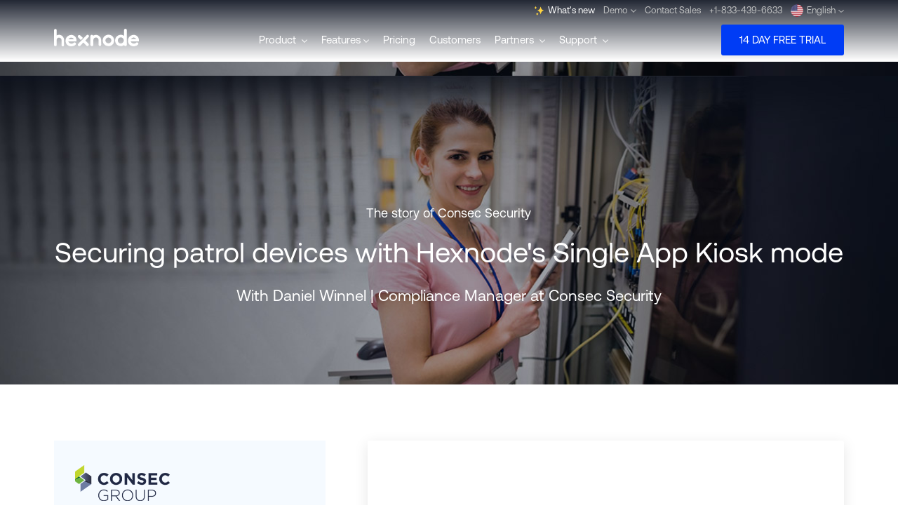

--- FILE ---
content_type: text/html; charset=utf-8
request_url: https://www.hexnode.com/mobile-device-management/mdm-case-study-consec-security/
body_size: 38394
content:
<!DOCTYPE html>

<html lang="en">


<head>
	<title>Hexnode MDM Case Study | Consec Security</title>
	<link rel="preconnect" href="https://static.hexnode.com">
	<link rel="preconnect" href="https://cdnjs.cloudflare.com">
	<link rel="dns-prefetch" href="https://static.hexnode.com">
	<link rel="dns-prefetch" href="https://cdnjs.cloudflare.com">
	<link rel="dns-prefetch" href="https://www.google-analytics.com">
	<link rel="dns-prefetch" href="https://fonts.googleapis.com">
	<link rel="dns-prefetch" href="https://www.googletagmanager.com">
	<link rel="dns-prefetch" href="https://www.googleadservices.com">
	<link rel="preconnect" href="https://fonts.gstatic.com" crossorigin>
	<!-- <link href="https://fonts.googleapis.com/css2?family=Mulish:wght@300..800&display=swap" rel="stylesheet"> -->
	

	
	
	<link rel="stylesheet" href="https://static.hexnode.com/CACHE/css/97eca7f2cfe8.css" type="text/css" />
	
	<link rel="icon" type="image/png" href="https://static.hexnode.com/img/logos/hexnode_icons/favicon.png" sizes="16x16" />
	
	<link rel="apple-touch-icon" type="image/png" href="https://static.hexnode.com/img/logos/hexnode_icons/apple-touch-icon.png" />

	<link rel='publisher' href='https://plus.google.com/+Hexnode/' />
	
	<meta name="description" content="Consec Security provides access control, asset surveillance, and concierge security to customers with the help of mobile devices deployed using Hexnode.">
	<meta name="keywords" content="hexnode mdm case study consec security">
	<meta name="viewport" content="width=device-width,initial-scale=1.0,maximum-scale=1">
	<!-- to get @ mobile devices clearly -->
	<meta property="og:url" content="https://www.hexnode.com/mobile-device-management/mdm-case-study-consec-security/" />
	<meta property="og:type" content="website" />
	<meta property="og:title" content="Hexnode MDM Case Study | Consec Security" />
	<meta property="og:description" content="Consec Security provides access control, asset surveillance, and concierge security to customers with the help of mobile devices deployed using Hexnode." />
	<meta property="og:image" content="https://static.hexnode.com/img/open_graph/hexnode.jpg" />
	<!-- START: OG tag for Twitter
    ================================ -->
	<meta name="twitter:card" value="summary" />
	<meta name="twitter:url" value="https://www.hexnode.com/mobile-device-management/mdm-case-study-consec-security/" />
	<meta name="twitter:title" value="Hexnode MDM Case Study | Consec Security" />
	<meta name="twitter:description" value="Consec Security provides access control, asset surveillance, and concierge security to customers with the help of mobile devices deployed using Hexnode." />
	<meta name="twitter:image" value="https://static.hexnode.com/img/open_graph/hexnode.jpg" />
	<!-- END: OG tag for Twitter
    ================================ -->
	
	
		<script type="text/javascript" src="https://static.hexnode.com/CACHE/js/8ba16617a46a.js"></script>
	

	
		<!-- Google Tag Manager -->
<script async>(function (w, d, s, l, i) {
        w[l] = w[l] || []; w[l].push({
            'gtm.start':
                new Date().getTime(), event: 'gtm.js'
        }); var f = d.getElementsByTagName(s)[0],
            j = d.createElement(s), dl = l != 'dataLayer' ? '&l=' + l : ''; j.async = true; j.src =
                'https://www.googletagmanager.com/gtm.js?id=' + i + dl; f.parentNode.insertBefore(j, f);
    })(window, document, 'script', 'dataLayer', 'GTM-TPTTKS7');
</script>
<!-- End Google Tag Manager -->


<!-- Start VWO Async SmartCode -->
<link rel="preconnect" href="https://dev.visualwebsiteoptimizer.com" />
<script type='text/javascript' id='vwoCode'>
window._vwo_code ||
(function () {
var w=window,
d=document;
var account_id=723356,
version=2.2,
settings_tolerance=2000,
hide_element='body',
hide_element_style = 'opacity:0 !important;filter:alpha(opacity=0) !important;background:none !important';
/* DO NOT EDIT BELOW THIS LINE */
if(f=!1,v=d.querySelector('#vwoCode'),cc={},-1<d.URL.indexOf('__vwo_disable__')||w._vwo_code)return;try{var e=JSON.parse(localStorage.getItem('_vwo_'+account_id+'_config'));cc=e&&'object'==typeof e?e:{}}catch(e){}function r(t){try{return decodeURIComponent(t)}catch(e){return t}}var s=function(){var e={combination:[],combinationChoose:[],split:[],exclude:[],uuid:null,consent:null,optOut:null},t=d.cookie||'';if(!t)return e;for(var n,i,o=/(?:^|;\s*)(?:(_vis_opt_exp_(\d+)_combi=([^;]*))|(_vis_opt_exp_(\d+)_combi_choose=([^;]*))|(_vis_opt_exp_(\d+)_split=([^:;]*))|(_vis_opt_exp_(\d+)_exclude=[^;]*)|(_vis_opt_out=([^;]*))|(_vwo_global_opt_out=[^;]*)|(_vwo_uuid=([^;]*))|(_vwo_consent=([^;]*)))/g;null!==(n=o.exec(t));)try{n[1]?e.combination.push({id:n[2],value:r(n[3])}):n[4]?e.combinationChoose.push({id:n[5],value:r(n[6])}):n[7]?e.split.push({id:n[8],value:r(n[9])}):n[10]?e.exclude.push({id:n[11]}):n[12]?e.optOut=r(n[13]):n[14]?e.optOut=!0:n[15]?e.uuid=r(n[16]):n[17]&&(i=r(n[18]),e.consent=i&&3<=i.length?i.substring(0,3):null)}catch(e){}return e}();function i(){var e=function(){if(w.VWO&&Array.isArray(w.VWO))for(var e=0;e<w.VWO.length;e++){var t=w.VWO[e];if(Array.isArray(t)&&('setVisitorId'===t[0]||'setSessionId'===t[0]))return!0}return!1}(),t='a='+account_id+'&u='+encodeURIComponent(w._vis_opt_url||d.URL)+'&vn='+version+'&ph=1'+('undefined'!=typeof platform?'&p='+platform:'')+'&st='+w.performance.now();e||((n=function(){var e,t=[],n={},i=w.VWO&&w.VWO.appliedCampaigns||{};for(e in i){var o=i[e]&&i[e].v;o&&(t.push(e+'-'+o+'-1'),n[e]=!0)}if(s&&s.combination)for(var r=0;r<s.combination.length;r++){var a=s.combination[r];n[a.id]||t.push(a.id+'-'+a.value)}return t.join('|')}())&&(t+='&c='+n),(n=function(){var e=[],t={};if(s&&s.combinationChoose)for(var n=0;n<s.combinationChoose.length;n++){var i=s.combinationChoose[n];e.push(i.id+'-'+i.value),t[i.id]=!0}if(s&&s.split)for(var o=0;o<s.split.length;o++)t[(i=s.split[o]).id]||e.push(i.id+'-'+i.value);return e.join('|')}())&&(t+='&cc='+n),(n=function(){var e={},t=[];if(w.VWO&&Array.isArray(w.VWO))for(var n=0;n<w.VWO.length;n++){var i=w.VWO[n];if(Array.isArray(i)&&'setVariation'===i[0]&&i[1]&&Array.isArray(i[1]))for(var o=0;o<i[1].length;o++){var r,a=i[1][o];a&&'object'==typeof a&&(r=a.e,a=a.v,r&&a&&(e[r]=a))}}for(r in e)t.push(r+'-'+e[r]);return t.join('|')}())&&(t+='&sv='+n)),s&&s.optOut&&(t+='&o='+s.optOut);var n=function(){var e=[],t={};if(s&&s.exclude)for(var n=0;n<s.exclude.length;n++){var i=s.exclude[n];t[i.id]||(e.push(i.id),t[i.id]=!0)}return e.join('|')}();return n&&(t+='&e='+n),s&&s.uuid&&(t+='&id='+s.uuid),s&&s.consent&&(t+='&consent='+s.consent),w.name&&-1<w.name.indexOf('_vis_preview')&&(t+='&pM=true'),w.VWO&&w.VWO.ed&&(t+='&ed='+w.VWO.ed),t}code={nonce:v&&v.nonce,library_tolerance:function(){return'undefined'!=typeof library_tolerance?library_tolerance:void 0},settings_tolerance:function(){return cc.sT||settings_tolerance},hide_element_style:function(){return'{'+(cc.hES||hide_element_style)+'}'},hide_element:function(){return performance.getEntriesByName('first-contentful-paint')[0]?'':'string'==typeof cc.hE?cc.hE:hide_element},getVersion:function(){return version},finish:function(e){var t;f||(f=!0,(t=d.getElementById('_vis_opt_path_hides'))&&t.parentNode.removeChild(t),e&&((new Image).src='https://dev.visualwebsiteoptimizer.com/ee.gif?a='+account_id+e))},finished:function(){return f},addScript:function(e){var t=d.createElement('script');t.type='text/javascript',e.src?t.src=e.src:t.text=e.text,v&&t.setAttribute('nonce',v.nonce),d.getElementsByTagName('head')[0].appendChild(t)},load:function(e,t){t=t||{};var n=new XMLHttpRequest;n.open('GET',e,!0),n.withCredentials=!t.dSC,n.responseType=t.responseType||'text',n.onload=function(){if(t.onloadCb)return t.onloadCb(n,e);200===n.status?_vwo_code.addScript({text:n.responseText}):_vwo_code.finish('&e=loading_failure:'+e)},n.onerror=function(){if(t.onerrorCb)return t.onerrorCb(e);_vwo_code.finish('&e=loading_failure:'+e)},n.send()},init:function(){var e,t=this.settings_tolerance();w._vwo_settings_timer=setTimeout(function(){_vwo_code.finish()},t),'body'!==this.hide_element()?(n=d.createElement('style'),e=(t=this.hide_element())?t+this.hide_element_style():'',t=d.getElementsByTagName('head')[0],n.setAttribute('id','_vis_opt_path_hides'),v&&n.setAttribute('nonce',v.nonce),n.setAttribute('type','text/css'),n.styleSheet?n.styleSheet.cssText=e:n.appendChild(d.createTextNode(e)),t.appendChild(n)):(n=d.getElementsByTagName('head')[0],(e=d.createElement('div')).style.cssText='z-index: 2147483647 !important;position: fixed !important;left: 0 !important;top: 0 !important;width: 100% !important;height: 100% !important;background: white !important;',e.setAttribute('id','_vis_opt_path_hides'),e.classList.add('_vis_hide_layer'),n.parentNode.insertBefore(e,n.nextSibling));var n='https://dev.visualwebsiteoptimizer.com/j.php?'+i();-1!==w.location.search.indexOf('_vwo_xhr')?this.addScript({src:n}):this.load(n+'&x=true',{l:1})}};w._vwo_code=code;code.init();})();
</script>
<!-- End VWO Async SmartCode -->




	

	<meta http-equiv="X-UA-Compatible" content="IE=edge,chrome=1" />

	 
 

	 
<link rel="canonical" href="https://www.hexnode.com/mobile-device-management/mdm-case-study-consec-security/">

	
</head>

<body ng-controller="MyCtrl" ng-app="myApp" id="top"
	ng-init="open_cookie_request_banner();storing_visited_pages(105);" ng-mouseleave="showcustomModal()"
	style="font-weight: 200;-webkit-text-stroke: 0.00px!important;" class="">

	
		<!-- Google Tag Manager (noscript) -->
<noscript><iframe src="https://www.googletagmanager.com/ns.html?id=GTM-TPTTKS7" height="0" width="0"
        style="display:none;visibility:hidden"></iframe></noscript>
<!-- End Google Tag Manager (noscript) -->

<!--Linked in tag-->
<script defer type="text/javascript">
    _linkedin_partner_id = "324811";
    window._linkedin_data_partner_ids = window._linkedin_data_partner_ids || [];
    window._linkedin_data_partner_ids.push(_linkedin_partner_id);
</script>
<script defer type="text/javascript">
    (function () {
        var s = document.getElementsByTagName("script")[0];
        var b = document.createElement("script");
        b.type = "text/javascript"; b.async = true;
        b.src = "https://snap.licdn.com/li.lms-analytics/insight.min.js";
        s.parentNode.insertBefore(b, s);
    })();
</script>
<noscript>
    <img height="1" width="1" style="display:none;" alt=""
        src="https://px.ads.linkedin.com/collect/?pid=324811&fmt=gif" />
</noscript>
<!--Linked in tag-->
	

	<!-- base extension -->
	 

<body ng-controller="MyCtrl" ng-app="myApp" id="top" style="font-weight: 200;font-family: 'Source Sans Pro';" >
 
<!--header starts-->



<nav class="navbar-wrapper navbar-wrapper--type-common ">

<div class="notification-promo-wrapper notification-promo-wrapper--hexcon " id="notification-bar" ng-init="expireNotificationPromoYear='2024'">
	<div class="notification-promo-wrapper__inner">
		<div class="hex__common_container_wrapper">
			<a href="" target="" class="notification-group notification-group--link">
					<div class="notification-group__child notification-group__child--logo">
						<figure class="notification-group__logo">
							
								<img width="123" height="25" class="" src="https://static.hexnode.com/img/events/hexcon24/hexcon24-logo.svg" alt="HexCon24">
							
						</figure>
					</div>
				<div class="notification-group__child notification-group__child--txt-group">
					<p class="notification-group_txt"><span class="notification-group_txt--seperator"></span> </p>
				</div>
			</a>
		</div>
		<button class="notification-promo-wrapper__close-icon" ng-click="removeNotificationPromo()">
			<svg xmlns="http://www.w3.org/2000/svg" id="close_Icon" data-name="close Icon" width="30" height="30" viewBox="0 0 30 30">
				<rect id="Rectangle_82" data-name="Rectangle 82" width="30" height="30" fill="none"/>
				<path id="Path_17" data-name="Path 17" d="M11.97,12.732,6.437,7.188.9,12.72a.524.524,0,0,1-.743,0,.53.53,0,0,1,0-.747L5.687,6.437.162.9A.527.527,0,0,1,.908.156l5.53,5.53L11.97.155a.525.525,0,0,1,.744,0,.542.542,0,0,1,.013.757L7.189,6.438l5.537,5.537a.524.524,0,0,1,0,.743.556.556,0,0,1-.392.161.515.515,0,0,1-.364-.147Z" transform="translate(21.439 8.561) rotate(90)" fill="#4c4c4c" class="notification-promo-wrapper__close-icon__path"/>
			</svg>
		</button>
	</div>
</div>
<header class="hex__global_nav_bar hex__global_nav_bar_inner_en  " ng-controller="hex__header_controller">
  <div class="hex__common_container_wrapper">
    <!--free trial btn top-->
    <div class="hex__global_nav_demo_bar">
      <a class="hex__global_nav_demo_btn_top btn_ripple" href="/mobile-device-management/cloud/signup/" target="_self">14 Day Free Trial</a>
    </div>
    <!--free trial btn top-->
    <div class="hex__global_nav_top_bar">
      <ul>
        <!-- <li class="has__dropdown">
          <a class="hex__global_nav_link">Partners<svg version="1.1" xmlns="http://www.w3.org/2000/svg" xmlns:xlink="http://www.w3.org/1999/xlink" x="0px" y="0px"
                 viewBox="0 0 8.1 4.9" xml:space="preserve">
              <g>
              </g>
              <g>
                <polygon class="hex__arrow_st0" points="7.4,0.2 4,3.5 0.7,0 0,0.7 3.2,4.1 3.2,4.1 3.9,4.9 8.1,1  "/>
              </g>
              </svg>
          </a>
          <ul class="hex__global_nav_top_bar_dropdown">
            <li><a href="/partners/">Reseller Partnership</a></li>
            <li><a href="/partners/technology-partner/">OEM Partnership</a></li>
          </ul>
        </li> -->
        <!-- <li class="hex__home_top_bar_login"><a class="hex__global_nav_link" href="/mobile-device-management/sign-in/">Login</a></li> -->
		<li>
			<a href="/whats-new/" class="hex__global_nav_link whatsnew--anime-wrap" target="_self">
				<div class="whatsnew--anime-icon-wrap" > 
					<lottie-player  mode="normal" autoplay loop
						src="https://static.hexnode.com/img/whats-new/whats-new-stars.json">
					</lottie-player>
				</div> 
				What's new
			</a>
		</li>
        <li class="has__dropdown">
            <a class="hex__global_nav_link">Demo<svg version="1.1" xmlns="http://www.w3.org/2000/svg" xmlns:xlink="http://www.w3.org/1999/xlink" x="0px" y="0px"
                   viewBox="0 0 8.1 4.9" xml:space="preserve">
                <g>
                </g>
                <g>
                  <polygon class="hex__arrow_st0" points="7.4,0.2 4,3.5 0.7,0 0,0.7 3.2,4.1 3.2,4.1 3.9,4.9 8.1,1  "/>
                </g>
                </svg>
            </a>
            <ul class="hex__global_nav_top_bar_dropdown">
                <li><a href="/mobile-device-management/request-demo/?utm_source=hexnode_case_study&amp;utm_medium=referral&amp;utm_campaign=header_top" target="_self">Request a Demo</a></li>
                <li><a data-href="/mobile-device-management/demo/?utm_source=hexnode_case_study&amp;utm_medium=referral&amp;utm_campaign=header_top" ng-click="demo_redirect('/mobile-device-management/demo/?utm_source=hexnode_case_study&amp;utm_medium=referral&amp;utm_campaign=header_top')" target="_self">Watch a Demo</a></li>
            </ul>
          </li> 
        <!-- <li><a class="hex__global_nav_link" id="request">Request a Demo</a></li> -->
        <li><a class="hex__global_nav_link" href="/mobile-device-management/contact-sales/callback/?utm_source=hexnode_case_study&amp;utm_medium=referral&amp;utm_campaign=header_top" target="_self">Contact Sales</a></li>
        <li><a class="hex__global_nav_link" href="tel:+1-833-439-6633">+1-833-439-6633</a></li>
        <li class="has__dropdown">
			<a id="lang-btn-toggle" class="hex__global_nav_link lang-data hex__global_nav_link-flag_flex" ng-cloak>
				<span class="hex_selected_icon hex_selected_icon_{$ selected_language | lowercase $}" ng-cloak></span>{$lang_names[selected_language]$}<svg version="1.1" xmlns="http://www.w3.org/2000/svg" xmlns:xlink="http://www.w3.org/1999/xlink" x="0px" y="0px"
					 viewBox="0 0 8.1 4.9" xml:space="preserve">
				  <g>
				  </g>
				  <g>
					<polygon class="hex__arrow_st0" points="7.4,0.2 4,3.5 0.7,0 0,0.7 3.2,4.1 3.2,4.1 3.9,4.9 8.1,1  "/>
				  </g>
				  </svg>
			</a>
          <ul class="hex__global_nav_top_bar_dropdown hex__global_nav_top_bar_dropdown-for_language lang_menu">
			<p class="language-title">Choose language</p>
			<li ng-repeat="regions in languages">
			  <h6 class="language-title_small">{$regions.region$}</h6>
			  <div class="language-box-wrapper">
				<a ng-class="{'selected':lang == selected_language} " ng-click="language_selection(lang,'dropdown')" ng-repeat="lang in regions.countries" class="" ng-cloak>
				  <div class="language-box">
					<div class="language-name"> <img width="18" height="18" ng-src="https://static.hexnode.com/img/country-flag/{$lang | lowercase $}.png" alt="flag" class="country-flag" /> <span class="language-text">{$lang_names[lang]$} </span> </div>
					<div class="language_active" ng-if="lang == selected_language"> <img width="18" height="18" src="https://static.hexnode.com/img/country-flag/tick.svg" alt="flag" class="country-flag" /> </div>
				  </div>
				</a>
			  </div>
			</li>
		 </ul>
        </li>
      </ul>
    </div>
    <div class="hex__global_nav_main_bar">
      <ul class="hex__global_nav_logo_wrapper">
        <!-- <img class="hex__global_nav_logo" src="/static/img/footer/hexnode.svg"> -->
        <a class="hex__global_nav_logo_container" href="/" target="_self">
          <svg version="1.1" class="hex__global_nav_logo" x="0px" y="0px"
     viewBox="0 0 120.9 25" style="enable-background:new 0 0 120.9 25;" xml:space="preserve">
            <g id="hex__logo_Layer_1">
            </g>
            <g id="hex__logo_art_2">
              <g id="hex__logo">
                <g>
                  <path class="hex__logo_st0" d="M8.3,8.7C7.9,8.6,6.9,8.5,5.8,8.8c-0.4,0.1-1.2,0.3-2,0.7l0-7.3c0-1.1-0.9-1.9-1.9-1.9S0,1.2,0,2.2L0,23
                    c0,1.1,0.9,1.9,1.9,1.9C3,24.9,3.8,24,3.8,23l0-7.5v0c0.2-0.7,0.4-1.2,0.8-1.7c0.2-0.3,0.9-1,2-1.1c1.6-0.2,2.7,0.7,2.9,0.9
                    c1.2,1.1,1.2,2.5,1.2,2.7l0,7.1c0,0.9,0.8,1.7,1.8,1.7h0c1,0,1.8-0.8,1.8-1.7l0-7.5c0-1.5-0.5-2.6-0.8-3.1
                    C12.6,10.5,10.5,9,8.3,8.7z"/>
                  <path class="hex__logo_st0" d="M78.2,8.5c-0.3,0-0.8-0.1-1.3,0c-2.8,0.2-4.8,2-5.2,2.4c-2.3,2.3-2.4,5.2-2.4,5.7c0,0.9,0.1,3.3,1.9,5.4
                    c1.3,1.5,3.3,2.5,5.7,2.7c0.3,0,0.6,0.1,1.1,0.1l0,0c0,0,0,0,0,0v0c3.4-0.1,5.7-2.6,5.8-2.7c0.3-0.3,1.9-2.4,1.9-5.4
                    C85.8,12.4,82.5,8.8,78.2,8.5z M81.7,16.8c-0.1,2.3-2.1,4.1-4.4,4c-2.3-0.1-4.2-2-4.1-4.3c0.1-2.3,2.1-4.1,4.4-4
                    C80,12.5,81.8,14.5,81.7,16.8z"/>
                  <path class="hex__logo_st0" d="M59.8,8.7c-1.5,0-2.9,0.4-4.1,1.2c-0.3-0.8-1-1.3-1.9-1.3c-1.1,0-2,0.9-2,2l0,12.2c0,1.1,0.9,2,2,2
                    c0.1,0,0.1,0,0.2,0c0.1,0,0.1,0,0.2,0c0.9,0,1.7-0.7,1.7-1.7l0-6.9c0-0.1,0.1-0.3,0.2-0.6c0-0.1,0.2-0.7,0.3-1
                    c0.4-0.9,1.1-1.4,1.3-1.5c0.8-0.5,1.5-0.6,1.7-0.6c0.6,0,1,0.1,1.3,0.1c0.2,0.1,1,0.3,1.6,0.9c1,1,1.2,2.3,1.2,2.6
                    c0,2.3,0,4.6,0,6.9c0,0.2,0.1,0.7,0.6,1.1c0.6,0.5,1.2,0.5,1.3,0.5h0c0.9,0,1.7-0.7,1.7-1.7l0-7.3c-0.1-0.8-0.3-2.1-1.1-3.4
                    C65.8,12,63.7,8.8,59.8,8.7z"/>
                  <path class="hex__logo_st0" d="M118.2,10.3c-1.9-1.5-4.1-1.6-4.4-1.6c-0.3,0-1.4,0-2.8,0.4c-1.7,0.6-2.8,1.5-3.1,1.8
                    c-2.4,2.2-2.5,5.2-2.6,5.7c0,0.7-0.1,3.2,1.7,5.5c1.9,2.3,4.4,2.7,5.1,2.8c1.1,0.2,2.2,0.1,2.5,0c0.5-0.1,1.3-0.2,2.4-0.6
                    c1.4-0.6,2.3-1.4,2.9-2.1c0.3-0.8,0.3-1.6-0.2-2.1c-0.4-0.4-0.9-0.6-1-0.6c-0.9-0.2-1.7,0.3-1.8,0.4c-0.2,0.2-0.5,0.5-0.9,0.7
                    c-0.8,0.5-1.6,0.5-2.1,0.5c-0.4,0-1.8,0.1-3-0.9c-1.1-0.8-1.5-1.8-1.7-2.2l11.7,0C121.3,15,120.3,12,118.2,10.3z M110.8,13.4
                    c1.1-0.7,2.1-0.8,2.6-0.8c0.4,0,1.4,0,2.4,0.7c0.6,0.4,0.9,0.9,1.2,1.3l-7.3,0C109.9,14.2,110.3,13.8,110.8,13.4z"/>
                  <path class="hex__logo_st0" d="M38.2,16.1c1-1,1.9-2,2.9-3c-1.2-1.2-2.4-2.4-3.7-3.6c-0.8-0.8-2.1-0.8-2.9,0c-0.8,0.8-0.8,2.1,0,2.9
                    C35.7,13.6,36.9,14.8,38.2,16.1z"/>
                  <path class="hex__logo_st0" d="M49.1,9.1c-0.8-0.8-2.1-0.7-2.8,0.1L34.5,21.5c-0.8,0.8-0.7,2.1,0.1,2.8c0.8,0.8,2.1,0.7,2.8-0.1l4.3-4.5
                    l4.4,4.4c0.8,0.8,2.1,0.8,2.9,0c0.8-0.8,0.8-2.1,0-2.9l-4.4-4.5l4.6-4.8C50,11.1,49.9,9.9,49.1,9.1z"/>
                  <path class="hex__logo_st0" d="M101.7,0c-1.1,0-2,0.9-2,2l0,8c-1.1-0.8-2.5-1.3-3.9-1.4v0c-0.3,0-0.8-0.1-1.3,0c-2.8,0.2-4.7,2-5.1,2.4
                    C87,13.2,87,16.1,87,16.6c0,0.9,0.1,3.3,1.9,5.4c1.3,1.5,3.2,2.5,5.6,2.7c0.3,0,0.6,0.1,1.1,0.1l0,0c0,0,0,0,0,0l0,0
                    c1.8-0.1,3.2-0.8,4.2-1.5c0.2,0.8,1,1.4,1.9,1.4c1.1,0,2-0.9,2-2l0-20.8C103.6,0.9,102.7,0,101.7,0z M99.4,16.8
                    c-0.1,2.4-2.1,4.3-4.5,4.2c-2.4-0.1-4.2-2.1-4.1-4.5c0.1-2.4,2.1-4.3,4.5-4.2C97.7,12.4,99.5,14.4,99.4,16.8z"/>
                  <path class="hex__logo_st0" d="M29.3,10.4c-1.9-1.5-4.1-1.6-4.4-1.6c-0.3,0-1.4,0-2.8,0.4c-1.7,0.6-2.8,1.5-3.1,1.8
                    c-2.4,2.2-2.5,5.2-2.6,5.7c0,0.7-0.1,3.2,1.7,5.5c1.9,2.3,4.4,2.7,5.1,2.8c1.1,0.2,2.2,0.1,2.5,0c0.5-0.1,1.3-0.2,2.4-0.6
                    c1.4-0.6,2.3-1.4,2.9-2.1c0.3-0.8,0.3-1.6-0.2-2.1c-0.4-0.4-0.9-0.6-1-0.6c-0.9-0.2-1.7,0.3-1.8,0.4c-0.2,0.2-0.5,0.5-0.9,0.7
                    c-0.8,0.5-1.6,0.5-2.1,0.5c-0.4,0-1.8,0.1-3-0.9c-1.1-0.8-1.5-1.8-1.7-2.2l11.7,0C32.4,15,31.4,12.1,29.3,10.4z M21.9,13.5
                    c1.1-0.7,2.1-0.8,2.6-0.8c0.4,0,1.4,0,2.4,0.7c0.6,0.4,0.9,0.9,1.2,1.3l-7.3,0C21,14.3,21.4,13.8,21.9,13.5z"/>
                </g>
              </g>
            </g>
            </svg>
          </a>
          <a class="hex__global_mobile_menu">
            <span class="menu"><span></span></span>
          </a>
      </ul>
      <div class="hex__global_nav_menu_container">
        <ul class="hex__global_nav_menu_wrapper">
			<!-- Product -->
			<li class="has__dropdown"> <a class="hex__global_nav_link">
				Product
				<svg version="1.1" xmlns="http://www.w3.org/2000/svg" xmlns:xlink="http://www.w3.org/1999/xlink" x="0px" y="0px"
				   viewBox="0 0 8.1 4.9" xml:space="preserve">
				   <g>
				   </g>
				   <g>
					  <polygon class="hex__arrow_st0" points="7.4,0.2 4,3.5 0.7,0 0,0.7 3.2,4.1 3.2,4.1 3.9,4.9 8.1,1  "/>
				   </g>
				</svg>
			 </a>
					<!--dropdown menu-->
					<ul class="hex__global_nav_dropdown header-menu__product-dropdown">
						<div class="hex__common_container_wrapper hex__home_menu_solutions_wrapper">
							<div class="hex__global_nav_dropdown_menu_title_mob">
								<a class="hex__global_nav_dropdown_menu_backward">
									<svg version="1.1" xmlns="http://www.w3.org/2000/svg" xmlns:xlink="http://www.w3.org/1999/xlink" x="0px" y="0px" viewBox="0 0 8.1 4.9" xml:space="preserve">
										<g></g>
										<g>
											<polygon class="hex__arrow_st0" points="7.4,0.2 4,3.5 0.7,0 0,0.7 3.2,4.1 3.2,4.1 3.9,4.9 8.1,1  " />
										</g>
									</svg>Product</a>
							</div>
							<div class="hex__global_nav_scroller justify-content-start product-menu__solutions-wrapper">
								<p class="product-menu__solutions-title hex__global_nav_dropdown_menu">Solutions</p>
								<li class="hex__global_nav_dropdown_menu">
									<a class="hex__global_nav_dropdown_menu_item with_label btn_ripple" href="/uem/" aria-label="Unified Endpoint" target="_self"> <span class="hex__menu_title">Unified Endpoint</span>
										<span class="hex__menu_label">All your devices, managed from a single point</span>
									</a>
								</li>
								<li class="hex__global_nav_dropdown_menu">
									<a class="hex__global_nav_dropdown_menu_item with_label btn_ripple" href="/uem/solution/mdm/" aria-label="Mobile Device Management" target="_self"> <span class="hex__menu_title">Mobile Device Management</span>
										<span class="hex__menu_label">Manage, monitor, and secure your mobile devices</span>
									</a>
								</li>
								<li class="hex__global_nav_dropdown_menu">
									<a class="hex__global_nav_dropdown_menu_item with_label btn_ripple" href="/uem/solution/mobile-kiosk-software/" aria-label="Kiosk Lockdown" target="_self"> <span class="hex__menu_title">Kiosk Lockdown</span>
										<span class="hex__menu_label">Turn any device into a kiosk instantly</span>
									</a>
								</li>
								<li class="hex__global_nav_dropdown_menu">
									<a class="hex__global_nav_dropdown_menu_item with_label btn_ripple" href="/uem/solution/desktop-management/" aria-label="Desktop Management" target="_self">
										<span class="hex__menu_title">Desktop Management</span>
										<span class="hex__menu_label">Windows, macOS, Linux and ChromeOS management</span>
									</a>
								</li>
								
								<li class="hex__global_nav_dropdown_menu">
									<a class="hex__global_nav_dropdown_menu_item with_label btn_ripple" href="/uem/solution/iot-management/" aria-label="IOT device management" target="_self"> <span class="hex__menu_title">IOT device management</span>
										<span class="hex__menu_label">Gain control over your IoT ecosystem</span>
									</a>
								</li>
								<li class="hex__global_nav_dropdown_menu">
									<a class="hex__global_nav_dropdown_menu_item with_label btn_ripple" href="/uem/solution/rugged-device-management/" aria-label="Rugged device management" target="_self"> <span class="hex__menu_title">Rugged device management</span>
										<span class="hex__menu_label">Manage field-ready rugged devices at scale</span>
									</a>
								</li>
								<li class="hex__global_nav_dropdown_menu">
									<a class="hex__global_nav_dropdown_menu_item with_label btn_ripple" href="/mobile-device-management/hexnode-uem-msp/" aria-label="Hexnode UEM MSP" target="_self"> <span class="hex__menu_title">Hexnode UEM MSP</span>
										<span class="hex__menu_label">Manage multiple tenants of Hexnode UEM</span>
									</a>
								</li>
								<!-- <li class="hex__global_nav_dropdown_menu">
									<a class="hex__global_nav_dropdown_menu_item with_label btn_ripple" href="https://www.hexnode.com/marketplace/" target="_blank"> <span class="hex__menu_title">Hexnode Marketplace</span>
										<span class="hex__menu_label">Checkout Hexnode's partner integrations and business tools</span>
									</a>
								</li> -->
								<li class="hex__global_nav_dropdown_menu">
									<a class="hex__global_nav_dropdown_menu_item with_label btn_ripple" href="/mobile-device-management/device-as-a-service/" aria-label="Device as a service<" target="_self"> <span class="hex__menu_title">Device as a service</span>
										<span class="hex__menu_label">Simplify DaaS with device lifecycle management</span>
									</a>
								</li>
								<div class="product-menu__platforms-wrapper--mobile">
								<p class="product-menu__platforms--title">Platforms</p>
								<div class="product-menu__platforms">
									<a class="product-menu__platforms--item" href="/mobile-device-management/windows-mdm/" target="_self" aria-label="Windows<">Windows</a>
									<a class="product-menu__platforms--item" href="/uem/platform/macos-device-management/" target="_self" aria-label="Mac OS">Mac OS</a>
									<a class="product-menu__platforms--item" href="/uem/platform/android-mdm-solution/" target="_self" aria-label="Android">Android</a>
									<a class="product-menu__platforms--item" href="/uem/platform/apple-mdm-solution/" target="_self" aria-label="Apple">Apple</a>
									<a class="product-menu__platforms--item" href="/uem/platform/linux-device-management/" target="_self" aria-label="Linux">Linux</a>
									<a class="product-menu__platforms--item" href="/uem/platform/chromeos-mdm/" target="_self" aria-label="ChromeOS">ChromeOS</a>
									<a class="product-menu__platforms--item" href="/mobile-device-management/apple-tv-mdm/" target="_self" aria-label="Apple TV">Apple TV</a>
									<a class="product-menu__platforms--item" href="/uem/platform/android-tv-mdm/" target="_self" aria-label="Android TV">Android TV</a>
									<a class="product-menu__platforms--item" href="/uem/platform/visionos-device-management/" target="_self" aria-label="visionOS">visionOS</a>
									<a class="product-menu__platforms--item" href="/mobile-device-management/fire-os/" target="_self" aria-label="">Fire OS</a>
								</div>
							</div>

							</div>
							<div class="product-menu__platforms-wrapper hex__global_nav_dropdown_menu">
								<p class="product-menu__platforms--title">Platforms</p>
								<div class="product-menu__platforms">
									<a class="product-menu__platforms--item" href="/mobile-device-management/windows-mdm/" target="_self" aria-label="Windows<">Windows</a>
									<a class="product-menu__platforms--item" href="/uem/platform/macos-device-management/" target="_self" aria-label="Mac OS">Mac OS</a>
									<a class="product-menu__platforms--item" href="/uem/platform/android-mdm-solution/" target="_self" aria-label="Android">Android</a>
									<a class="product-menu__platforms--item" href="/uem/platform/apple-mdm-solution/" target="_self" aria-label="Apple">Apple</a>
									<a class="product-menu__platforms--item" href="/uem/platform/linux-device-management/" target="_self" aria-label="Linux">Linux</a>
									<a class="product-menu__platforms--item" href="/uem/platform/chromeos-mdm/" target="_self" aria-label="ChromeOS">ChromeOS</a>
									<a class="product-menu__platforms--item" href="/mobile-device-management/apple-tv-mdm/" target="_self" aria-label="Apple TV">Apple TV</a>
									<a class="product-menu__platforms--item" href="/uem/platform/android-tv-mdm/" target="_self" aria-label="Android TV">Android TV</a>
									<a class="product-menu__platforms--item" href="/uem/platform/visionos-device-management/" target="_self" aria-label="visionOS">visionOS</a>
									<a class="product-menu__platforms--item" href="/mobile-device-management/fire-os/" target="_self" aria-label="Fire OS">Fire OS</a>
								</div>
							</div>
						</div>
						<a href="/xdr/" target="_self" aria-label="xdr" class="product-menu__xdr-section">
							<div class="product-menu__xdr">
								<img class="product-menu__xdr--img" src="https://static.hexnode.com/img/header_images/2x/header-menu-xdr-bg-img.png" alt="XDR background">
								<img class="product-menu__xdr--icon-1" src="https://static.hexnode.com/img/header_images/2x/xdr-bg-icon-1.svg" alt="XDR background-pattern">
								<img class="product-menu__xdr--icon-2" src="https://static.hexnode.com/img/header_images/2x/xdr-bg-icon-2.svg" alt="XDR background-pattern">
								<p class="product-menu__xdr--content">
									Introducing Hexnode XDR, for extended threat detection and faster incident response.
								<span class="product-menu__xdr--url">Explore</span>
							  </p>
							</div>
						  </a>
					</ul>
					<!--dropdown menu ends-->
				</li>
			<!-- Product ends -->
          <!--features-->
          <li class="has__dropdown"><a class="hex__global_nav_link">Features<svg version="1.1" xmlns="http://www.w3.org/2000/svg" xmlns:xlink="http://www.w3.org/1999/xlink" x="0px" y="0px"
                 viewBox="0 0 8.1 4.9" xml:space="preserve">
              <g>
              </g>
              <g>
                <polygon class="hex__arrow_st0" points="7.4,0.2 4,3.5 0.7,0 0,0.7 3.2,4.1 3.2,4.1 3.9,4.9 8.1,1  "/>
              </g>
              </svg>
            </a>
            <!--dropdown menu-->
            <ul class="hex__global_nav_dropdown">
              <div class="hex__common_container_wrapper hex__home_menu_single_item_wrapper">
                <div class="hex__global_nav_dropdown_menu_title_mob">
                  <a class="hex__global_nav_dropdown_menu_backward"><svg version="1.1" xmlns="http://www.w3.org/2000/svg" xmlns:xlink="http://www.w3.org/1999/xlink" x="0px" y="0px"
                 viewBox="0 0 8.1 4.9" xml:space="preserve">

												<g></g>
												<g>
													<polygon class="hex__arrow_st0" points="7.4,0.2 4,3.5 0.7,0 0,0.7 3.2,4.1 3.2,4.1 3.9,4.9 8.1,1  " />
												</g>
											</svg>Features</a>
									</div>
									<div class="hex__global_nav_scroller"> <span class="hex__global_nav_dropdown_menu_title">Features</span>
										<li class="hex__global_nav_dropdown_menu"><a href="/mobile-device-management/hexnode-genie/" aria-label="Hexnode Genie" target="_self">Hexnode Genie</a>
										</li>
										<li class="hex__global_nav_dropdown_menu"><a href="/mdm-automation/" aria-label="MDM Automation" target="_self">MDM Automation</a>
										</li>
										<li class="hex__global_nav_dropdown_menu"><a href="/mobile-device-management/device-enrollment/" aria-label="Enrollment" target="_self">Enrollment</a>
										</li>
										<li class="hex__global_nav_dropdown_menu"><a href="/mobile-device-management/mdm-security/"aria-label="Security Management" target="_self">Security Management</a>
										</li>
										<li class="hex__global_nav_dropdown_menu"><a href="/mobile-device-management/mobile-device-groups/" aria-label="Groups" target="_self">Groups</a>
										</li>
										<li class="hex__global_nav_dropdown_menu"><a href="/mobile-device-management/mdm-policy/" aria-label="Policy" target="_self">Policy</a>
										</li>
										<li class="hex__global_nav_dropdown_menu"><a href="/mobile-device-management/mdm-kiosk-mode/" aria-label="Kiosk Mode" target="_self">Kiosk Mode</a>
										</li>
										<li class="hex__global_nav_dropdown_menu"><a href="/mobile-device-management/app-management/" aria-label="App Management" target="_self">App Management</a>
										</li>
										<li class="hex__global_nav_dropdown_menu"><a href="/mobile-device-management/mdm-remote-control/" aria-label="Remote Control" target="_self">Remote Control</a>
										</li>
										<li class="hex__global_nav_dropdown_menu"><a href="/mobile-device-management/mdm-user-provisioning/" aria-label="User Provisioning" target="_self">User Provisioning</a>
										</li>
										<li class="hex__global_nav_dropdown_menu"><a href="/mobile-device-management/mdm-web-filtering/" aria-label="Web Filtering" target="_self">Web Filtering</a>
										</li>
										<li class="hex__global_nav_dropdown_menu"><a href="/mobile-device-management/mdm-location-tracking/" aria-label="Tracking" target="_self">Tracking</a>
										</li>
										<li class="hex__global_nav_dropdown_menu"><a href="/mobile-device-management/mdm-geofencing/" aria-label="Geofencing" target="_self">Geofencing</a>
										</li>
										<li class="hex__global_nav_dropdown_menu"><a href="/mobile-device-management/hexnode-messenger/" aria-label="Messenger" target="_self">Messenger</a>
										</li>
										<li class="hex__global_nav_dropdown_menu"><a href="/mobile-device-management/mobile-expense-management/" aria-label="Expense Management" target="_self">Expense Management</a>
										</li>
										<li class="hex__global_nav_dropdown_menu"><a href="/mobile-device-management/mdm-dashboard/" aria-label="Dashboard" target="_self">Dashboard</a>
										</li>
										<li class="hex__global_nav_dropdown_menu"><a href="/mobile-device-management/mdm-os-update-management/" aria-label="Patch Management" target="_self">Patch Management</a>
										</li>
										<li class="hex__global_nav_dropdown_menu"><a href="/mobile-device-management/macOS-onboarder/" aria-label="Hexnode Gateway" target="_self">Hexnode Gateway</a>
										</li>
										<li class="hex__global_nav_dropdown_menu"><a href="/mobile-device-management/hexnode-access/" aria-label="Hexnode Access" target="_self">Hexnode Access</a>
										</li>
										<li class="hex__global_nav_dropdown_menu"><a href="/mobile-device-management/mdm-integrations/" aria-label="Integrations" target="_self">Integrations</a>
										</li>
										<li class="hex__global_nav_dropdown_menu"><a href="/mobile-device-management/advanced-scripting/" aria-label="Advanced Scripting" target="_self">Advanced Scripting</a>
										</li>
										<li class="hex__global_nav_dropdown_menu"><a href="/mobile-device-management/automate/" aria-label="Automate" target="_self">Automate</a>
										</li>
										<li class="hex__global_nav_dropdown_menu"><a href="/mobile-device-management/mdm-reporting/" aria-label="Reports" target="_self">Reports</a>
										</li>
										<li class="hex__global_nav_dropdown_menu"><a href="/mobile-device-management/hexnode-mdm-api/" aria-label="API" target="_self">API</a>
										</li>
										<li class="hex__global_nav_dropdown_menu"><a href="/mobile-device-management/features/" aria-label="All Features" target="_self">All Features</a>
										</li>
										<div class="features__nav-dropdown--whats-new features__nav-dropdown--whats-new-mobile">
											<div class="features__nav-dropdown--card-wrap">
												<div class="features__nav-dropdown--card-img-wrap">
													<img class="features__nav-dropdown--card-img" height="150px" width="420px" src="https://static.hexnode.com/img/whats-new/features-card-img.jpg" alt="What’s new with the Hexnode">
												</div>
												<div class="features__nav-dropdown--card-content-wrap">
													<h3 class="features__nav-dropdown--card-title">What’s new with the Hexnode</h3>
													<p class="features__nav-dropdown--card-desc" >Discover the latest features and updates from Hexnode</p>
													<a class="features__nav-dropdown--card-url" href="/whats-new/" aria-label="See New Release" target="_self">See New Release</a>
												</div>
											</div>
										</div>
									</div>
									<div class="features__nav-dropdown--whats-new">
										<div class="features__nav-dropdown--card-wrap">
											<div class="features__nav-dropdown--card-img-wrap">
												<img class="features__nav-dropdown--card-img" height="122px" width="350px" src="https://static.hexnode.com/img/whats-new/features-card-img.jpg" alt="What’s new with the Hexnode">
											</div>
											<div class="features__nav-dropdown--card-content-wrap">
												<h3 class="features__nav-dropdown--card-title">What’s new with the Hexnode</h3>
												<p class="features__nav-dropdown--card-desc" >Discover the latest features and updates from Hexnode</p>
												<a class="features__nav-dropdown--card-url" href="/whats-new/" aria-label="See New Release" target="_self">See New Release</a>
											</div>
										</div>
									</div>
								</div>
							</ul>
							<!--dropdown menu ends-->
						</li>
						<!--features ends-->
						<!--capabilities
						<li class="has__dropdown"> <a class="hex__global_nav_link">
                        Capabilities
                        <svg version="1.1" xmlns="http://www.w3.org/2000/svg" xmlns:xlink="http://www.w3.org/1999/xlink" x="0px" y="0px"
                           viewBox="0 0 8.1 4.9" xml:space="preserve">
                           <g>
                           </g>
                           <g>
                              <polygon class="hex__arrow_st0" points="7.4,0.2 4,3.5 0.7,0 0,0.7 3.2,4.1 3.2,4.1 3.9,4.9 8.1,1  "/>
                           </g>
                        </svg>
                     </a>
							<!--dropdown menu--
							<ul class="hex__global_nav_dropdown">
								<div class="hex__common_container_wrapper">
									<div class="hex__global_nav_dropdown_menu_title_mob">
										<a class="hex__global_nav_dropdown_menu_backward">
											<svg version="1.1" xmlns="http://www.w3.org/2000/svg" xmlns:xlink="http://www.w3.org/1999/xlink" x="0px" y="0px" viewBox="0 0 8.1 4.9" xml:space="preserve">
												<g></g>
												<g>
													<polygon class="hex__arrow_st0" points="7.4,0.2 4,3.5 0.7,0 0,0.7 3.2,4.1 3.2,4.1 3.9,4.9 8.1,1  " />
												</g>
											</svg>Capabilities</a>
									</div>
									<div class="hex__global_nav_scroller">
										<li class="hex__global_nav_dropdown_menu"> <span class="hex__menu_title">Device Management</span>
											<a class="hex_menu_title_trigger">Device Management<span class="hex__icon_c_p_m"></span></a>
											<ul class="hex_global_nav_inner_wrapper">
												<li><a href="/uem/">Unified Endpoint Management</a>
												</li>
												<li><a href="/mobile-device-management/hexnode-genie/">Hexnode Genie</a>
												</li>
												<li><a href="/mdm-automation/">MDM Automation</a>
												</li>
												<li><a href="/mobile-device-management/multi-platform-endpoint-management/">Multi-platform</a>
												</li>
												<li><a href="/mobile-device-management/rugged-device-management/">Rugged Devices</a>
												</li>
												<li><a href="/mobile-device-management/desktop-management/">Desktop Management</a>
												</li>
												<li><a href="/mobile-device-management/iot-management/">IoT Management</a>
												</li>
												<li><a href="/mobile-device-management/mobile-security-management/">Security Management</a>
												</li>
												<li><a href="/mobile-device-management/mobile-application-management/">App Management</a>
												</li>
												<li><a href="/mobile-device-management/mobile-content-management-solution/">Content Management</a>
												</li>
												<li><a href="/mobile-device-management/bring-your-own-device/">Bring Your Own Device</a>
												</li>
												<li><a href="/mobile-device-management/identity-and-access-management/">Identity & Access Management</a>
												</li>
												<li><a href="/mobile-device-management/device-as-a-service/">Device as a Service</a>
												</li>
											</ul>
										</li>
										<li class="hex__global_nav_dropdown_menu"> <span class="hex__menu_title">Kiosk Lockdown</span>
											<a class="hex_menu_title_trigger">Kiosk Lockdown<span class="hex__icon_c_p_m"></span></a>
											<ul class="hex_global_nav_inner_wrapper">
												<li><a href="/uem/solution/mobile-kiosk-software/">All-in-one Kiosk</a>
												</li>
												<li><a href="/mobile-device-management/ipad-kiosk-mode/">iOS Kiosk</a>
												</li>
												<li><a href="/mobile-device-management/android-tablet-kiosk-mode/">Android Kiosk</a>
												</li>
												<li><a href="/mobile-device-management/windows-kiosk-management/">Windows Kiosk</a>
												</li>
												<li><a href="/mobile-device-management/apple-tv-kiosk-mode/">Apple TV Kiosk</a>
												</li>
												<li><a href="/mobile-device-management/android-kiosk-browser/">Android Kiosk Browser</a>
												</li>
												<li><a href="/mobile-device-management/ios-kiosk-browser/">iOS Kiosk Browser</a>
												</li>
												<li><a href="/mobile-device-management/hexnode-digital-signage-software/">Hexnode Digital Signage</a>
												</li>
											</ul>
										</li>
										<li class="hex__global_nav_dropdown_menu"> <span class="hex__menu_title">Compliance & Security</span>
											<a class="hex_menu_title_trigger">Compliance & Security<span class="hex__icon_c_p_m"></span></a>
											<ul class="hex_global_nav_inner_wrapper">
												<li><a href="/mobile-device-management/compliance/">Compliance Checklists</a>
												</li>
												<li><a href="/mobile-device-management/gdpr-compliance/">GDPR</a>
												</li>
												<li><a href="/mobile-device-management/soc-2-compliance/">SOC 2</a>
												</li>
												<li><a href="/mobile-device-management/pci-dss-compliance/">PCI DSS</a>
												</li>
												<li><a href="/mobile-device-management/hipaa-compliance/">HIPAA</a>
												</li>
											</ul>
										</li>
										<li class="hex__global_nav_dropdown_menu"> <span class="hex__menu_title">Platforms Supported</span>
											<a class="hex_menu_title_trigger">Platforms Supported<span class="hex__icon_c_p_m"></span></a>
											<ul class="hex_global_nav_inner_wrapper">
												<li><a href="/mobile-device-management/apple-mdm-solution/">Apple</a>
												</li>
												<li><a href="/mobile-device-management/android-mdm-solution/">Android</a>
												</li>
												<li><a href="/mobile-device-management/macos-device-management/">Mac</a>
												</li>
												<li><a href="/mobile-device-management/windows-mdm/">Windows</a>
												</li>
												<li><a href="/uem/platform/linux-device-management/">Linux</a>
												</li>
												<li><a href="https://www.hexnode.com/mobile-device-management/chromeos-mdm/">ChromeOS</a></li>
												<li><a href="/mobile-device-management/apple-tv-mdm/">Apple TV</a>
												</li>
												<li><a href="/uem/platform/android-tv-mdm/">Android TV</a></li>
												<li><a href="/mobile-device-management/fire-os/">Fire OS</a></li>
												<li><a href="/mobile-device-management/visionos-device-management/">visionOS</a></li>
											</ul>
										</li>
										<li class="hex__global_nav_dropdown_menu"> <span class="hex__menu_title">Enterprise Integrations</span>
											<a class="hex_menu_title_trigger">Enterprise Integrations<span class="hex__icon_c_p_m"></span></a>
											<ul class="hex_global_nav_inner_wrapper">
												<li><a href="/mobile-device-management/android-enterprise/">Android Enterprise</a>
												</li>
												<li><a href="/mobile-device-management/apple-school-manager/">Apple School Manager</a>
												</li>
												<li><a href="/mobile-device-management/apple-business-manager/">Apple Business Manager</a>
												</li>
												<li><a href="/mobile-device-management/samsung-knox/">Samsung Knox</a>
												</li>
												<li><a href="/mobile-device-management/lg-gate-mdm/">LG GATE</a>
												</li>
												<li><a href="/mobile-device-management/kyocera-mdm/">Kyocera</a>
												</li>
												<li><a href="/mobile-device-management/g-suite-emm/">Google Workspace</a>
												</li>
												<li><a href="/mobile-device-management/active-directory-integration/">Microsoft AD</a>
												</li>
												<li><a href="/mobile-device-management/okta-integration/">Okta</a>
												</li>
												<li><a href="/mobile-device-management/azure-ad-mdm/">Microsoft Entra ID</a>
												</li>
												<li><a href="/mobile-device-management/zendesk-integration/">Zendesk</a>
												</li>
											</ul>
										</li>
									</div>
								</div>
							</ul>
							<!--dropdown menu ends--
						</li>
						<!--capabilities ends-->
						<!--Industry--
                     <li class="has__dropdown"><a class="hex__global_nav_link">Industry<svg version="1.1" xmlns="http://www.w3.org/2000/svg" xmlns:xlink="http://www.w3.org/1999/xlink" x="0px" y="0px"
                            viewBox="0 0 8.1 4.9" xml:space="preserve">
                         <g>
                         </g>
                         <g>
                           <polygon class="hex__arrow_st0" points="7.4,0.2 4,3.5 0.7,0 0,0.7 3.2,4.1 3.2,4.1 3.9,4.9 8.1,1  "/>
                         </g>
                         </svg>
                       </a>
                       <!--dropdown menu--
                       <ul class="hex__global_nav_dropdown">
                         <div class="hex__common_container_wrapper hex__home_menu_single_item_wrapper">
                           <div class="hex__global_nav_dropdown_menu_title_mob">
                             <a class="hex__global_nav_dropdown_menu_backward"><svg version="1.1" xmlns="http://www.w3.org/2000/svg" xmlns:xlink="http://www.w3.org/1999/xlink" x="0px" y="0px"
                            viewBox="0 0 8.1 4.9" xml:space="preserve">
                                 <g>
                                 </g>
                                 <g>
                                   <polygon class="hex__arrow_st0" points="7.4,0.2 4,3.5 0.7,0 0,0.7 3.2,4.1 3.2,4.1 3.9,4.9 8.1,1  "/>
                                 </g>
                                 </svg>
                               Industry
                             </a>
                           </div>
                           <div class="hex__global_nav_scroller">
                             <span class="hex__global_nav_dropdown_menu_title">Industry</span>
                             <li class="hex__global_nav_dropdown_menu"><a href="/mobile-device-management/mdm-for-education/">Education</a></li>
                             <li class="hex__global_nav_dropdown_menu"><a href="/mobile-device-management/emm-for-governments/">Government</a></li>
                             <li class="hex__global_nav_dropdown_menu"><a href="/mobile-device-management/emm-for-military-services/">Military</a></li>
                             <li class="hex__global_nav_dropdown_menu"><a href="/mobile-device-management/mdm-for-airline-services/">Airlines</a></li>
                             <li class="hex__global_nav_dropdown_menu"><a href="/mobile-device-management/emm-for-banking-and-finance/">Banking</a></li>
                             <li class="hex__global_nav_dropdown_menu"><a href="/mobile-device-management/mdm-for-hospitality/">Hospitality</a></li>
                             <li class="hex__global_nav_dropdown_menu"><a href="/mobile-device-management/mdm-for-logistics/">Logistics</a></li>
                             <li class="hex__global_nav_dropdown_menu"><a href="/mobile-device-management/mdm-for-healthcare/">Healthcare</a></li>
                             <li class="hex__global_nav_dropdown_menu"><a href="/mobile-device-management/emm-for-automotive-and-manufacturing/">Automotive</a></li>
                             <li class="hex__global_nav_dropdown_menu"><a href="/mobile-device-management/mdm-for-retail/">Retail </a></li>
                             <li class="hex__global_nav_dropdown_menu"><a href="/mobile-device-management/emm-for-field-services/">Field Services</a></li>
                             <li class="hex__global_nav_dropdown_menu"><a href="/mobile-device-management/mdm-for-small-business/">SMBs</a></li>
                             <li class="hex__global_nav_dropdown_menu"><a href="/mobile-device-management/mdm-for-enterprise/">Enterprises</a></li>
                           </div>
                         </div>
                       </ul>
                       <!--dropdown menu ends--
                     </li>
                     <!--Industry ends-->
						<li><a class="hex__global_nav_link" href="/pricing/uem/" aria-label="Pricing" target="_self">Pricing</a>
						</li>
						<li><a class="hex__global_nav_link" href="/mobile-device-management/hexnode-mdm-customer-reviews/" aria-label="Customers" target="_self">Customers</a>
						</li>
						<li class="has__dropdown"> <a class="hex__global_nav_link">
                        Partners
                        <svg version="1.1" xmlns="http://www.w3.org/2000/svg" xmlns:xlink="http://www.w3.org/1999/xlink" x="0px" y="0px"
                           viewBox="0 0 8.1 4.9" xml:space="preserve">
                           <g>
                           </g>
                           <g>
                              <polygon class="hex__arrow_st0" points="7.4,0.2 4,3.5 0.7,0 0,0.7 3.2,4.1 3.2,4.1 3.9,4.9 8.1,1  "/>
                           </g>
                        </svg>
                     </a>
							<!--dropdown menu-->
							<ul class="hex__global_nav_dropdown">
								<div class="hex__common_container_wrapper hex__home_menu_solutions_wrapper">
									<div class="hex__global_nav_dropdown_menu_title_mob">
										<a class="hex__global_nav_dropdown_menu_backward">
											<svg version="1.1" xmlns="http://www.w3.org/2000/svg" xmlns:xlink="http://www.w3.org/1999/xlink" x="0px" y="0px" viewBox="0 0 8.1 4.9" xml:space="preserve">
												<g></g>
												<g>
													<polygon class="hex__arrow_st0" points="7.4,0.2 4,3.5 0.7,0 0,0.7 3.2,4.1 3.2,4.1 3.9,4.9 8.1,1  " />
												</g>
											</svg>Partners</a>
									</div>
									<div class="hex__global_nav_scroller justify-content-start">
										<li class="hex__global_nav_dropdown_menu">
											<a class="hex__global_nav_dropdown_menu_item with_label btn_ripple" href="/partners/" aria-label="Hexnode partner programs" target="_self"> <span class="hex__menu_title">Hexnode partner programs</span>
												<span class="hex__menu_label">Explore every partnership program offered by Hexnode</span>
											</a>
										</li>
										<li class="hex__global_nav_dropdown_menu">
											<a class="hex__global_nav_dropdown_menu_item with_label btn_ripple" href="/partners/channel-partner/" aria-label="Channel partnership" target="_self"> <span class="hex__menu_title">Channel partnership</span>
												<span class="hex__menu_label">Partner with Hexnode to resell or distribute our solutions</span>
											</a>
										</li>
										<li class="hex__global_nav_dropdown_menu">
											<a class="hex__global_nav_dropdown_menu_item with_label btn_ripple" href="/partners/technology-partner/" aria-label="Technology partnership" target="_self">
												<span class="hex__menu_title">Technology partnership</span>
												<span class="hex__menu_label">Integrate your product or service with Hexnode to deliver enhanced value</span>
											</a>
										</li>
										
									</div>
								</div>
							</ul>
							<!--dropdown menu ends-->
						</li>
						<!--support-->
						<li class="has__dropdown"> <a class="hex__global_nav_link">
                        Support
                        <svg version="1.1" xmlns="http://www.w3.org/2000/svg" xmlns:xlink="http://www.w3.org/1999/xlink" x="0px" y="0px"
                           viewBox="0 0 8.1 4.9" xml:space="preserve">
                           <g>
                           </g>
                           <g>
                              <polygon class="hex__arrow_st0" points="7.4,0.2 4,3.5 0.7,0 0,0.7 3.2,4.1 3.2,4.1 3.9,4.9 8.1,1  "/>
                           </g>
                        </svg>
                     </a>
							<!--dropdown menu-->
							<ul class="hex__global_nav_dropdown">
								<div class="hex__common_container_wrapper hex__home_menu_solutions_wrapper">
									<div class="hex__global_nav_dropdown_menu_title_mob">
										<a class="hex__global_nav_dropdown_menu_backward">
											<svg version="1.1" xmlns="http://www.w3.org/2000/svg" xmlns:xlink="http://www.w3.org/1999/xlink" x="0px" y="0px" viewBox="0 0 8.1 4.9" xml:space="preserve">
												<g></g>
												<g>
													<polygon class="hex__arrow_st0" points="7.4,0.2 4,3.5 0.7,0 0,0.7 3.2,4.1 3.2,4.1 3.9,4.9 8.1,1  " />
												</g>
											</svg>Support</a>
									</div>
									<div class="hex__global_nav_scroller hex__justify-content-start">
										<li class="hex__global_nav_dropdown_menu">
											<a class="hex__global_nav_dropdown_menu_item with_label btn_ripple" href="/mobile-device-management/contact-sales/callback/?utm_source=hexnode_case_study&amp;utm_medium=referral&amp;utm_campaign=hexnode_header_menu" aria-label="Talk to Sales/Support" target="_self"> <span class="hex__menu_title">Talk to Sales/Support</span>
												<span class="hex__menu_label">Request a callback from the sales/support team</span>
											</a>
										</li>
										<li class="hex__global_nav_dropdown_menu">
											<a class="hex__global_nav_dropdown_menu_item with_label btn_ripple" href="/mobile-device-management/request-demo/?utm_source=hexnode_case_study&amp;utm_medium=referral&amp;utm_campaign=hexnode_header_menu" aria-label="chedule Demo" target="_self"> <span class="hex__menu_title">Schedule Demo</span>
												<span class="hex__menu_label">Schedule a detailed product walkthrough</span>
											</a>
										</li>
										<li class="hex__global_nav_dropdown_menu">
											<a class="hex__global_nav_dropdown_menu_item with_label btn_ripple" href="/mobile-device-management/contact-sales/get-quote/" aria-label="Get a Quote" target="_self"> <span class="hex__menu_title">Get a Quote</span>
												<span class="hex__menu_label">Request the pricing details of any available plans</span>
											</a>
										</li>
										<li class="hex__global_nav_dropdown_menu">
											<a class="hex__global_nav_dropdown_menu_item with_label btn_ripple" href="/mobile-device-management/contact-sales/email-us/" aria-label="Raise a Ticket" target="_self"> <span class="hex__menu_title">Raise a Ticket</span>
												<span class="hex__menu_label">Raise a ticket for any sales or support inquiry</span>
											</a>
										</li>
										<li class="hex__global_nav_dropdown_menu">
											<a class="hex__global_nav_dropdown_menu_item with_label btn_ripple" href="https://www.hexnode.com/mobile-device-management/help/" aria-label="Help Documentation" target="_blank"> <span class="hex__menu_title">Help Documentation</span>
												<span class="hex__menu_label">The archive of in-depth help articles, help videos and FAQs</span>
											</a>
										</li>
										<li class="hex__global_nav_dropdown_menu">
											<a class="hex__global_nav_dropdown_menu_item with_label btn_ripple" href="https://www.hexnode.com/resources/videos/" aria-label="Videos" target="_self"> <span class="hex__menu_title">Videos</span>
												<span class="hex__menu_label">The visual guide for navigating through Hexnode</span>
											</a>
										</li>
										<li class="hex__global_nav_dropdown_menu">
											<a class="hex__global_nav_dropdown_menu_item with_label btn_ripple" href="https://academy.hexnode.com/" aria-label="Hexnode Academy" target="_blank"> <span class="hex__menu_title">Hexnode Academy</span>
												<span class="hex__menu_label">Detailed product training videos and documents for customers and partners</span>
											</a>
										</li>
										<li class="hex__global_nav_dropdown_menu">
											<a class="hex__global_nav_dropdown_menu_item with_label btn_ripple" href="https://www.hexnode.com/events/webinars/" aria-label="Webinars" target="_self"> <span class="hex__menu_title">Webinars</span>
												<span class="hex__menu_label">Product insights, feature introduction and detailed tutorial from the experts</span>
											</a>
										</li>
										<li class="hex__global_nav_dropdown_menu">
											<a class="hex__global_nav_dropdown_menu_item with_label btn_ripple" href="https://www.hexnode.com/resources/" aria-label="Resources" target="_self"> <span class="hex__menu_title">Resources</span>
												<span class="hex__menu_label">An info-hub of datasheets, whitepapers, case studies and more</span>
											</a>
										</li>
										<li class="hex__global_nav_dropdown_menu">
											<a class="hex__global_nav_dropdown_menu_item with_label btn_ripple" href="https://www.hexnode.com/mobile-device-management/api/" aria-label="Developers" target="_blank"> <span class="hex__menu_title">Developers</span>
												<span class="hex__menu_label">The in-depth guide for developers on APIs and their usage</span>
											</a>
										</li>
										<li class="hex__global_nav_dropdown_menu">
											<a class="hex__global_nav_dropdown_menu_item with_label btn_ripple" href="https://www.hexnode.com/blogs/" aria-label="Blog" target="_blank"> <span class="hex__menu_title">Blog</span>
												<span class="hex__menu_label">Access a collection of expert-written weblogs and articles</span>
											</a>
										</li>
										<li class="hex__global_nav_dropdown_menu">
											<a class="hex__global_nav_dropdown_menu_item with_label btn_ripple" href="https://www.hexnode.com/forums/" aria-label="Forums" target="_blank"> <span class="hex__menu_title">Forums</span>
												<span class="hex__menu_label">Connect with the Hexnode community</span>
											</a>
										</li>
									</div>
								</div>
							</ul>
							<!--dropdown menu ends-->
						</li>
						<!--support ends-->
						<a href="/xdr/" target="_self" aria-label="xdr" class="product-menu__xdr-section">
							<div class="product-menu__xdr--mobile">   
								<img class="product-menu__xdr--img" src="https://static.hexnode.com/img/header_images/1x/header-menu-xdr-bg-img.png" alt="XDR background" >
								<img class="product-menu__xdr--icon-1" src="https://static.hexnode.com/img/header_images/1x/xdr-bg-icon-1.svg" alt="XDR background-pattern" >
								<img class="product-menu__xdr--icon-2" src="https://static.hexnode.com/img/header_images/1x/xdr-bg-icon-2.svg" alt="XDR background-pattern" >
								<div class="product-menu__xdr--content-wrapper">
									<p class="product-menu__xdr--content">
										Introducing Hexnode XDR, for extended threat detection and faster incident response.
									</p>
								<span class="product-menu__xdr--url">
									Explore
								</span>
							  </div>
							</div>
						</a>
						<!-- <li><a class="hex__global_nav_link">Developers</a></li> -->
						<!-- <li><a class="hex__global_nav_link">Blog</a></li> -->
						<!--btns in collapsed view--> <a class="hex__global_nav_demo_btn btn_ripple" href="/mobile-device-management/cloud/signup/" target="_self" >14 Day Free Trial</a>
						<a class="hex__global_nav_login_btn_collapsed btn_ripple" href="/mobile-device-management/sign-in/" target="_self" >Login</a>
						<!--btns in collapsed view-->
					</ul>
					<ul class="hex__global_nav_form_wrapper" ng-controller="business_mail">
						<form> <a class="hex__global_nav_demo_btn_alt btn_ripple" href="/mobile-device-management/cloud/signup/?utm_source=hexnode_case_study&amp;utm_medium=referral&amp;utm_campaign=hexnode_header_menu" target="_self" >14 Day Free Trial</a>
							<a class="hex__global_nav_login_btn btn_ripple" href="/mobile-device-management/sign-in/" target="_self" >Login</a>
							<div class="hex__d-flex hex__global_nav_input_wrapper">
								<input type="text" placeholder="Your work email" class="hex__global_nav_form_input" ng-model="user_mail" ng-pattern='/^[A-Za-z0-9._%+-]+@[A-Za-z0-9.-]+\.[A-Za-z]{2,10}$/'> 
								<a class="hex__global_nav_submit_btn btn_ripple" ng-click="redirect2instance()">Free Trial<i ng-show="loader" class="fa fa-spinner fa-spin fa-1x fa-fw stop-spiner"></i></a>
								<p class="hex__global_nav_input_wrapper_error_message" ng-cloak>{$errors[0]$}</p>
							</div>
						</form>
					</ul>
				</div>
			</div>
		</div>
	</header>
</nav>
	

	<!--header ends-->
	<!-- base extension -->
	<!-- content -->

	<div class="col-md-12 col-sm-12 col-xs-12 padding0" ng-controller="pricing">
		<div class="col-md-12 col-sm-12 col-xs-12 " style="padding-top:0px;padding-bottom:0px; padding-left: 0px;padding-right: 0px;" ng-controller="pricing_mail_controller">
			<div class="modal fade" id="mdm_home_header" role="dialog" style="margin: 0 auto;left: 0;">
				<div class="modal-dialog modal_dialogue_style demo_video_style">
					<div class="margin_for_video_style">
						<!-- Modal content-->
						<div id="stop_video" data-dismiss="modal">
							<!-- <i class="fas fa-times-circle"></i> -->
							<img width="12" height="12" src="https://static.hexnode.com/img/otherimages/close-icon.svg" alt="Close Icon">
						</div>
						<div class="modal-content modal_content_style">
							<!-- <div id="stop_video"> -->
							<!-- <button type="button" class="close close_button_style" data-dismiss="modal" id="stop_video">&times;</button> -->
							<!-- <i class="fas fa-times-circle"></i> -->
							<!-- </div> -->
							<div class="modal-body modal_body_style">
								<div class="video-container">
									<iframe id="mdm_home_header_myvideo" src="" frameborder="0" width="853" height="480" allowfullscreen></iframe>
								</div>
							</div>
						</div>
					</div>
				</div>
			</div>
			<!-- Both Video and Login to watch Video popup -->
			<div class="modal fade pdt_demo_file" id="product_demo_popup" role="dialog" style="margin: 0 auto;left: 0;" ng-click="clear_src()" ng-controller="product_demo_page_controller">
				<div class="modal-dialog modal_dialogue_style product_modal-style demo_video_style">
					<!-- IF LOGGED USERS YOU CAN SHOW THIS VIDEO POPUP CODE-->
					<div class="margin_for_video_style" ng-cloak id="demo_video_id" style="display: none;">
						<div id="close_video" data-dismiss="modal" ng-click="clear_src()">
							<img width="12" height="12" src="https://static.hexnode.com/img/otherimages/close-icon.svg" alt="Close Icon">
						</div>
						<div class="modal-content modal_content_style">
							<div class="modal-body modal_body_style">
								<div class="video-container pdt-video-frame">
									<iframe id="video-popup-iframe" src="" width="100%" height="100%" frameborder="0" class="wistia_embed" allowfullscreen mozallowfullscreen webkitallowfullscreen oallowfullscreen msallowfullscreen></iframe>
								</div>
							</div>
						</div>
					</div>
					<!--margin_for_video_style -->
				</div>
				<!-- product_modal-style -->
				<div class="modal-dialog product_modal-style demo_register_style">
					<!-- IF NON-LOGGED USERS YOU CAN SHOW THIS FORM POPUP CODE-->
					<div class="margin_for_login_video_style" ng-cloak id="register_demo_id">
						<div class="watch_demo_form">
							<div id="close_video" data-dismiss="modal" class="product_signin_close" ng-click="clear_errors()">
								<img width="12" height="12" src="https://static.hexnode.com/img/otherimages/close-icon.svg" alt="Close Icon">
							</div>
							<div class="row">
								<div class="col-xs-12" style="padding:0px 0px;">
									<h4 class="callback_title">Register to watch the demo</h4>
								</div>
							</div>
							<form name="watchvideo" novalidate>
								<div class="row">
									<div class="box set_margin_call_back_field pdt_data_field">
										<div class="group">
											<input class="inputMaterial call_back_input LoNotSensitive" type="text" required placeholder="" name="name" ng-model="userdata.name" ng-focus="userdata_error.error_name=''">
											<label class="call_back_fld active ">Name</label> <span class="col-md-12 col-sm-12 col-xs-12 set_margin_on_callback_eror_field ng-cloak" ng-if='userdata_error.error_name' style="color:red;padding-top:3px;font-size:14px;line-height:100%">{$ userdata_error.error_name $}<br></span>
										</div>
									</div>
									<div ng-class="{'company_email_div': userdata_error.error_name}">
										<div class="box set_margin_call_back_field pdt_data_field">
											<div class="group">
												<input class="inputMaterial call_back_input LoNotSensitive ng-valid ng-dirty" type="text" required placeholder="" name="email" ng-model="userdata.email" autocomplete="off" ng-focus="userdata_error.email=''">
												<label class="call_back_fld active">Company email</label> <span class="col-md-12 col-sm-12 col-xs-12 set_margin_on_callback_eror_field ng-cloak" ng-if='userdata_error.email' style="color:red;padding-top:3px;font-size:14px;line-height:100%">{$ userdata_error.email $}<br></span>
											</div>
										</div>
									</div>
									<div ng-class="{'phone_number_div_style': userdata_error.email}">
										<div class="box set_margin_call_back_field pdt_data_field">
											<div class="group">
												<input class="inputMaterial call_back_input LoNotSensitive ng-valid ng-dirty" type="text" required placeholder="" name="number" ng-model="userdata.number" autocomplete="off" ng-focus="userdata_error.number=''">
												<label class="call_back_fld active ">Phone number</label> <span class="col-md-12 col-sm-12 col-xs-12 set_margin_on_callback_eror_field ng-cloak" ng-if='userdata_error.number' style="color:red;padding-top:3px;font-size:14px;line-height:100%">{$ userdata_error.number $}<br></span>
											</div>
										</div>
									</div>
									<div ng-class="{'comapny_div_style': userdata_error.number}">
										<div class="box set_margin_call_back_field pdt_data_field">
											<div class="group">
												<input class="inputMaterial call_back_input LoNotSensitive ng-valid ng-dirty" type="text" required placeholder="" name="company" ng-model="userdata.company" autocomplete="off" ng-focus="userdata_error.company=''">
												<label class="call_back_fld active ">Company</label> <span class="col-md-12 col-sm-12 col-xs-12 set_margin_on_callback_eror_field ng-cloak" ng-if='userdata_error.company' style="color:red;padding-top:3px;font-size:14px;line-height:100%">{$ userdata_error.company $}<br></span>
											</div>
										</div>
									</div>
									<div ng-class="{'device_number_div_style': userdata_error.company}">
										<div class="box set_margin_call_back_field pdt_data_field pdt_country_label">
											<div class="group form-group hex__form_select_wrapper">
												<select class="inputMaterial call_back_input LoNotSensitive disable_the_dropdown_default_style" ng-model="userdata.devices" ng-options="x for x in company_size_list" ng-change="selecting_dropdown_values('demo_company_list',userdata.devices,'Select Company Size');userdata_error.devices=''" id="demo_company_list" ng-class="{'hex__form_error_class': userdata_error.devices}"></select>
												<label class="call_back_fld timezone_label_style">Number of devices</label> <span class="hex__form_error_msg" ng-bind="userdata_error.devices" style="color:red;position:relative; top:-10px; font-weight:300; right:auto; left:0px; text-align:center; display:block;padding-top:3px;font-size:14px;line-height:100%"></span>
											</div>
										</div>
									</div>
									<div class="box set_margin_call_back_field product_check_privacy">
										<div ng-class="{'hex__form_error_class': userdata_error.privacy_policy}">
											<label class="hex__checkbox_container">Stay up to date with Hexnode. By ticking the box, you agree to be contacted by us. <a href="/privacy-policy/" target="_self" >Privacy Policy.</a>
												<input type="checkbox" ng-model="privacy_policy" ng-change="userdata_error.privacy_policy=''"> <span class="hex__checkmark"></span>
											</label>
											<div class="hex__form_msg" ng-if="userdata_error.privacy_policy" ng-cloak> <span class="hex__error_msg" ng-bind="userdata_error.privacy_policy" style="color:red;font-weight:300;padding-top:3px;font-size:14px;line-height:100%;text-align: left;display: block;padding-left: 42px;"></span>
											</div>
										</div>
									</div>
								</div>
							</form>
						</div> <a href="javascript:void(0)" class="btn call_back_btn btn-default flat hvr watch_demo_btn_data request_demo_button_style" ng-init='userdata.id = "demo_watch"' ng-click="submit_demo_video_registeration()" ng-disabled="loader==true">SUBMIT
                  <i ng-show="loader" class="fa fa-spinner fa-spin fa-1x fa-fw stop-spiner"></i>
                  </a>
					</div>
					<!--margin_for_login_video_style -->
				</div>
				<!-- product_modal-style -->
			</div>
			<!-- pdt_demo_file -->
			<div class="modal fade quote_1 quote_2" id="request-demo">
				<div class="modal-dialog">
					<!-- close btn -->
					<!-- <button type="button" class=""  ><i class="fa fa-times-circle" aria-hidden="true" style="color:black!important;font-size:140%;"></i></button> -->
					<div class="call_back_close close" data-dismiss="modal">
						<img width="12" height="12" src="https://static.hexnode.com/img/ppc_pages/close_button.svg" alt="Close Button">
					</div>
					<!-- close btn ends -->
					<div class="modal-content request_demo_modal_height">
						<div class="modal-body" id="request-demo-modal-body">
							<div class="row">
								<div class="col-xs-12">
									<h4 class="callback_title">Get a free Hexnode UEM demo!</h4>
								</div>
							</div>
							<form name="techform" novalidate>
								<!-- form starts -->
								<div class="row">
									<div class="">
										<div class="box set_margin_call_back_field">
											<div class="group">
												<input class="inputMaterial call_back_input LoNotSensitive" type="text" required placeholder="" name="name" ng-model="userdata.name" ng-click="errortemp4=false" autocomplete="name">
												<label class="call_back_fld active ">Your Name</label> <span class="col-md-12 col-sm-12 col-xs-12 set_margin_on_callback_eror_field ng-cloak" ng-if='errortemp4' style="color:red;padding-top:3px;font-size:14px;line-height:100%">{$ error_data.name_error $}<br></span>
											</div>
										</div>
										<div ng-class="{'company_email_div': errortemp4}">
											<div class="box set_margin_call_back_field">
												<div class="group">
													<input class="inputMaterial call_back_input LoNotSensitive ng-valid ng-dirty" type="text" required placeholder="" name="email" ng-model="userdata.email" autocomplete="email" ng-click="errortemp=false" ng-pattern='/^[A-Za-z0-9._%+-]+@[A-Za-z0-9.-]+\.[A-Za-z]{2,10}$/'>
													<label class="call_back_fld active">Company email</label> <span class="col-md-12 col-sm-12 col-xs-12 set_margin_on_callback_eror_field ng-cloak" ng-if='errortemp||email.shwerr' style="color:red;padding-top:3px;font-size:14px;line-height:100%">{$ error_data.email_error $}<br></span>
												</div>
											</div>
										</div>
										<div ng-class="{'comapny_div_style': errortemp||email.shwerr}">
											<div class="box set_margin_call_back_field">
												<div class="group">
													<input class="inputMaterial call_back_input LoNotSensitive ng-valid ng-dirty" type="text" required placeholder="" name="company" ng-model="userdata.company" autocomplete="organization" ng-click="errortemp1=false">
													<label class="call_back_fld active ">Company</label> <span class="col-md-12 col-sm-12 col-xs-12 set_margin_on_callback_eror_field ng-cloak" ng-if='errortemp1' style="color:red;padding-top:3px;font-size:14px;line-height:100%">{$ error_data.company_error $}<br></span>
												</div>
											</div>
										</div>
										<div ng-class="{'phone_number_div_style': errortemp1}">
											<div class="box set_margin_call_back_field">
												<div class="group">
													<input class="inputMaterial call_back_input LoNotSensitive ng-valid ng-dirty" type="text" required placeholder="" name="number" ng-model="userdata.number" autocomplete="tel" ng-click="errortemp2=false">
													<label class="call_back_fld active ">Phone number</label> <span class="col-md-12 col-sm-12 col-xs-12 set_margin_on_callback_eror_field ng-cloak" ng-if='errortemp2' style="color:red;padding-top:3px;font-size:14px;line-height:100%">{$ error_data.number_error $}<br></span>
												</div>
											</div>
										</div>
										<div ng-class="{'device_number_div_style': errortemp2}">
											<div class="box set_margin_call_back_field">
												<div class="group device_count_form_group">
													<input class="inputMaterial call_back_input LoNotSensitive ng-valid ng-dirty input_device_count_list_dropdown" type="text" required placeholder="" name="number" autocomplete="off" ng-click="show_device_list_dropdown('home_device_count_list_dropdown','home_device_count_display')" onkeypress="return false;" id="input_device_count_list_dropdown_req_demo" readonly="true">
													<label class="call_back_fld timezone_label_style ">Number of devices</label>
													<div class="show_selected_value_wrapper" id="home_device_count_display" ng-bind="userdata.devices_string"></div>
													<div class="device_count_list_dropdown" id="home_device_count_list_dropdown"> <a class="device_count_list_dropdown_item" ng-repeat="item_data in device_volume_list" ng-click="assigning_devices_to_model(item_data)"><span ng-bind="item_data"></span></a>
													</div>
												</div>
											</div>
										</div>
										<div ng-class="{'datetime_div_style': errortemp2}">
											<div class="box set_margin_call_back_field">
												<div class="group">
													<div class="input-group input-append date align_center_of_datetimepicker_div" id="datetimepicker1">
														<input class="inputMaterial call_back_input LoNotSensitive" name="datetime" ng-model="userdata.datetime" size="16" type="text" ng-click="error_for_datetime = false;check_focus_of_textbox()" data-link-field="dtp_input1" autocomplete="off" id="datetime_textbox"> <span class="input-group-addon add_on_style_of_requestdemo" ng-click="open_datetime_calandar()"><span class="glyphicon glyphicon-calendar"></span></span>
														<label class="call_back_fld active time_label_style">Time</label>
														<!-- <span class="glyphicon glyphicon-calendar calandar_icon_style" ng-click="open_datetime_calandar()"></span> -->
													</div>
													<input type="hidden" id="dtp_input1" value="" /> <span class="col-md-12 col-sm-12 col-xs-12 set_margin_on_callback_eror_field ng-cloak" ng-if='error_for_datetime' style="color:red;padding-top:3px;font-size:14px;line-height:100%">{$ error_data.datetime $}<br></span>
												</div>
											</div>
										</div>
										<div ng-class="{'timezone_div_style': error_for_datetime}">
											<div class="box set_margin_call_back_field">
												<div class="group">
													<div>
														<label class="wrap_for_timezone">
															<select class="inputMaterial call_back_input LoNotSensitive disable_the_dropdown_default_style" ng-model="userdata.timezone_data" ng-options="x for x in timezone_list" id="timezone_select_id" ng-mouseover="loading_timezonelist();"></select>
															<!-- <span class="timezone_icon_style"><i class="fa fa-caret-down" style="font-size:24px"></i></span> -->
															<!-- <i class="fa fa-caret-down" style="font-size:24px"></i> -->
															<label class="call_back_fld timezone_label_style">Timezone</label>
														</label>
													</div>
												</div>
											</div>
										</div>
										<div class="col-md-12 col-sm-12 col-xs-12"></div>
									</div>
								</div>
								<!-- form ends -->
							</form>
						</div> <a href="javascript:void(0)" class="btn call_back_btn btn-default flat hvr request_demo_button_style" ng-init='userdata.id = 11' ng-click="sendclick(techform,2)" ng-disabled="loader==true">SUBMIT
                  <i ng-show="loader" class="fa fa-spinner fa-spin fa-1x fa-fw stop-spiner"></i>
                  </a>
					</div>
				</div>
			</div>
			<!--call back popup ends here -->
		</div>
	</div>
	<div class="navbar navbar-fixed-top  moble hex__d-none" style="background-color: rgba(31,31,31,0.85);">
		<div class="navph1 hidden-xs hidden-sm" style="height:25px!important;color: #fff;
         padding: 0px 10px 0px 0px;
         height: 35px;
         font-size: 13px;"> <span class="pull-right">
            <span class="set_margin_for_multilanguage_top_header"><a href="/mobile-device-management/sign-in/" class="last" style="color:white" target="_self" >Login</a></span>
			<span id="partner_dropdown">
               <ul class="nav hex_nav" >
                  <li class="dropdown" >
                     <a class="dropdown-toggle arrow arrow_top_nav_small" href="/partners/" class="last" style="color:white;font-size: 13px;text-shadow: none;padding-top: 2px;" target="_self" >Partners</a> 
                     <ul class="dropdown-menu level_one" >
                        <li class="libg"><a class="active" href="/partners/"  class="last" target="_self" >Reseller or MSP Partnership</a></li>
                        <li class="libg"><a href="/partners/technology-partner/"  class="last" target="_self"  >OEM Partnership</a></li>
                     </ul>
                  </li>
               </ul>
            </span>
			<span class="set_margin_for_multilanguage_top_header" style="cursor: pointer;"><a id="ppc" class="last" style="color:white">Request a Demo</a></span>
			<span class="set_margin_for_multilanguage_top_header" style="cursor: pointer;"><a id="test_mymodal" class="last" style="color:white">Talk to Sales/Support</a></span>
			<span class="fa fa-phone"></span>&nbsp; <span class="set_margin_for_multilanguage_top_header_mini"><a class="header_hex_contact_number" href="tel:+1-833-439-6633">+1-833-439-6633</a></span>
			<span id="multilanguage_english">
               <!-- <select ng-model="selected_language" ng-options="item for item in languages" class="dropdown_style_for_multilanguage" ng-click="language_selection(selected_language,'dropdown')"></select> -->
               <ul class="nav hex_nav" >
                  <li class="dropdown" >
                     <a class="dropdown-toggle arrow arrow_top_nav_small" class="last" style="color:white;font-size: 13px;text-shadow: none;padding-top: 3px;" ng-cloak>
                     <span ng-if="selected_language=='English'">English</span>
			<span ng-if="selected_language=='French'">Français</span>
			<span ng-if="selected_language=='German'">Deutsche</span>
			<span ng-if="selected_language=='Spanish'">Español</span>
			</a>
			<ul class="dropdown-menu level_one">
				<li class="libg">
					<a class="active" href="" class="last" ng-click="language_selection(language_1,'dropdown')" ng-cloak> <span ng-if="language_1=='English'">English</span>
						<span ng-if="language_1=='French'">Français</span>
						<span ng-if="language_1=='German'">Deutsche</span>
						<span ng-if="language_1=='Spanish'">Español</span>
					</a>
				</li>
				<li class="libg">
					<a href="" class="last" ng-click="language_selection(language_2,'dropdown')" ng-cloak> <span ng-if="language_2=='English'">English</span>
						<span ng-if="language_2=='French'">Français</span>
						<span ng-if="language_2=='German'">Deutsche</span>
						<span ng-if="language_2=='Spanish'">Español</span>
					</a>
				</li>
				<li class="libg">
					<a href="" class="last" ng-click="language_selection(language_3,'dropdown')" ng-cloak> <span ng-if="language_3=='English'">English</span>
						<span ng-if="language_3=='French'">Français</span>
						<span ng-if="language_3=='German'">Deutsche</span>
						<span ng-if="language_3=='Spanish'">Español</span>
					</a>
				</li>
			</ul>
			</li>
			</ul>
			<!-- <div class="dropdown_style style_on_dropdownlist">
                  <button class="dropbtn_style" ng-cloak>{$selected_language$}</button>
                  <div class="dropdown-content_style">
                    <a ng-click="language_selection(language_1,'dropdown')" ng-cloak>{$language_1$}</a>
                    <a ng-click="language_selection(language_2,'dropdown')" ng-cloak>{$language_2$}</a>
                    <a ng-click="language_selection(language_3,'dropdown')" ng-cloak>{$language_3$}</a>
                  </div>
                  </div> -->
			</span>
			</span>
		</div>
		<div id="topbtnbar" class="col-xs-12 navph tpbrdis btn_bar hidden-md hidden-lg" style="position:fixed;">
			<div class="col-xs-12 ctr_txt"> <span class="glyphicon glyphicon-remove ctr_txtcnt anchr_sty1" ng-click="hidetopbar()"></span>
				<p style="color:black!important;display:inline-block;font-size:17px;
               margin-top: 13px; margin-left: 7%;" class="hidden-lg hidden-md">FREE TRIAL</p> <a href="https://www.hexnode.com/mobile-device-management/cloud/signup/" ng-class="" class='btn btn-info btn-projrctget mdmhmelststripe3 red_btn flt_rght sty70' style="display:inline-block;border-raduis:5px;background-color:#fe3265;outline:none;" target="_self" >GET STARTED{$showtopbar$}</a>
			</div>
		</div>
		<!-- top bar -->
		<div class="container-fluid1" style="">
			<!--Side Menu  -->
			<!-- logo -->
			<div class="col-md-3 col-sm-4 col-xs-5 hidden-sm hidden-xs" style="padding:0px 0px;margin-top:0px;padding-left:50px" ng-click="navcollapseclick()">
				<a href="/uem/solution/mdm/" target="_self" >
					<img src="https://static.hexnode.com/img/logos/hexnode_icons/hexnode-mdm-logo.svg" alt="mdm logo" class="brand-image product_mdmlogo hidden-xs logo_max_width_style" style="cursor:pointer;" ng-click="redirect(2)" width="250" height="35">
				</a>
				<a href="/uem/solution/mdm/" target="_self" >
					<img src="https://static.hexnode.com/img/logos/hexnode_icons/hexnode-mdm-logo.svg" alt="mdm logo" class="brand-image product_mdmlogo visible-xs logo_max_width_style" ng-click="redirect(2)" width="250" height="35" style='padding-top:10px;margin-left:-60px;'>
				</a>
			</div>
			<div class="col-md-3 col-sm-4 col-xs-5 visible-xs visible-sm nav_980_991_correction" style="padding:10px 0px;padding-left:20%" ng-click="navcollapseclick()">
				<a href="/uem/solution/mdm/" target="_self" >
					<img src="https://static.hexnode.com/img/logos/hexnode_icons/hexnode-mdm-logo.svg" alt="mdm logo" class="brand-image product_mdmlogo hidden-xs logo_max_width_style" style="cursor:pointer;" ng-click="redirect(2)" width="250" height="35">
				</a>
				<a href="/uem/solution/mdm/" target="_self" >
					<img src="https://static.hexnode.com/img/logos/hexnode_icons/hexnode-mdm-logo.svg" alt="mdm logo" class="brand-image product_mdmlogo visible-xs logo_max_width_style" ng-click="redirect(2)" width="250" height="35" style='padding-top:10px;margin-left:-60px;'>
				</a>
			</div>
			<!-- small device dropdown menu button -->
			<a ng-click="navclick()" class="navbar-toggle" style="background-color:#0c1311!important"> <span class="fa fa-bars" style="margin-top:12px;"></span>
			</a>
			<!-- dropdown menu -->
			<div collapse="navCollapsed" class="nav-collapse collapse navbar-responsive-collapse" style="background-color:white;">
				<ul class="nav hex_nav hex_main_nav" style="padding-bottom: 19px;">
					<!-- features tab -->
					<li class="dropdown hidden-xs hidden-sm" style="color:white">
						<a class="dropdown-toggle arrow" href="/mobile-device-management/device-enrollment/" target="_self" >
							<div class="bmenu1" style="">Features</div>
						</a>
						<ul class="dropdown-menu level_one" style="margin-left: 0px; margin-right: 0px;outline:none;">
							<!-- submenu1 -->
							<!-- <li class="libg"><a href="/mobile-device-management/mdm-dashboard/"  class="last" >Dashboards</a></li> -->
							<li class="libg"><a href="/mobile-device-management/device-enrollment/" class="last" target="_self" >Enrollment</a>
							</li>
							<li class="libg"><a href="/mobile-device-management/mdm-security/" class="last" target="_self" >Security Management</a>
							</li>
							<li class="libg"><a href="/mobile-device-management/mobile-device-groups/" class="last" target="_self" >Groups</a>
							</li>
							<li class="libg"><a href="/mobile-device-management/mdm-policy/" class="last" target="_self" >Policy</a>
							</li>
							<li class="libg"><a href="/mobile-device-management/mdm-kiosk-mode/" class="last" target="_self" >Kiosk Mode</a>
							</li>
							<li class="libg"><a href="/mobile-device-management/app-management/" class="last" target="_self" >App Management</a>
							</li>
							<li class="libg"><a href="/mobile-device-management/mdm-remote-control/" class="last" target="_self" >Remote Control</a>
							</li>
							<li class="libg"><a href="/mobile-device-management/mdm-user-provisioning/" class="last" target="_self" >User Provisioning</a>
							</li>
							<li class="libg"><a href="/mobile-device-management/mdm-web-filtering/" class="last" target="_self" >Web Filtering</a>
							</li>
							<li class="libg"><a href="/mobile-device-management/mdm-location-tracking/" class="last" target="_self" >Tracking</a>
							</li>
							<li class="libg"><a href="/mobile-device-management/mdm-geofencing/" class="last" target="_self" >Geofencing</a>
							</li>
							<li class="libg"><a href="/mobile-device-management/hexnode-messenger/" class="last" target="_self" >Messenger</a>
							</li>
							<li class="libg"><a href="/mobile-device-management/mobile-expense-management/" class="last" target="_self" >Expense Management</a>
							</li>
							<li class="libg"><a href="/mobile-device-management/hexnode-mdm-api/" class="last" target="_self" >API</a>
							</li>
							<li class="libg"><a href="/mobile-device-management/mdm-integrations/" class="last" target="_self" >Integrations</a>
							</li>
							<li class="libg"><a href="/mobile-device-management/mdm-reporting/" class="last" target="_self" >Reports</a>
							</li>
						</ul>
					</li>
					<li class="dropdown visible-xs visible-sm" style="color:white">
						<a class="dropdown-toggle arrow" href="#">
							<div class="bmenu1" style="">Features</div>
						</a>
						</a>
						<ul class="dropdown-menu" style="outline:none;">
							<!-- submenu1 -->
							<!-- <li class="libg"><a href="/mobile-device-management/mdm-dashboard/"  class="last" >Dashboards</a></li> -->
							<li class="libg"><a href="/mobile-device-management/device-enrollment/" class="last" target="_self" >Enrollment</a>
							</li>
							<li class="libg"><a href="/mobile-device-management/mdm-security/" class="last" target="_self" >Security Management</a>
							</li>
							<li class="libg"><a href="/mobile-device-management/mobile-device-groups/" class="last" target="_self" >Groups</a>
							</li>
							<li class="libg"><a href="/mobile-device-management/mdm-policy/" class="last" target="_self" >Policy</a>
							</li>
							<li class="libg"><a href="/mobile-device-management/mdm-kiosk-mode/" class="last" target="_self" >Kiosk Mode</a>
							</li>
							<li class="libg"><a href="/mobile-device-management/app-management/" class="last" target="_self" >App Management</a>
							</li>
							<li class="libg"><a href="/mobile-device-management/mdm-remote-control/" class="last" target="_self" >Remote Control</a>
							</li>
							<li class="libg"><a href="/mobile-device-management/mdm-user-provisioning/" class="last" target="_self" >User Provisioning</a>
							</li>
							<li class="libg"><a href="/mobile-device-management/mdm-web-filtering/" class="last" target="_self" >Web Filtering</a>
							</li>
							<li class="libg"><a href="/mobile-device-management/mdm-location-tracking/" class="last" target="_self" >Tracking</a>
							</li>
							<li class="libg"><a href="/mobile-device-management/mdm-geofencing/" class="last" target="_self" >Geofencing</a>
							</li>
							<li class="libg"><a href="/mobile-device-management/hexnode-messenger/" class="last" target="_self" >Messenger</a>
							</li>
							<li class="libg"><a href="/mobile-device-management/mobile-expense-management/" class="last" target="_self" >Expense Management</a>
								<li class="libg"><a href="/mobile-device-management/hexnode-mdm-api/" class="last" target="_self" >API</a>
								</li>
								<li class="libg"><a href="/mobile-device-management/mdm-integrations/" class="last" target="_self" >Integrations</a>
								</li>
								<li class="libg"><a href="/mobile-device-management/mdm-reporting/" class="last" target="_self" >Reports</a>
								</li>
							</li>
						</ul>
					</li>
					<!--######################################## solutions tab ##############################-->
					<!--solutions-->
					<li class="dropdown not_in_collapse">
						<a class="dropdown-toggle arrow" href="#">
							<div class="bmenu1" style="">Capabilities</div>
						</a>
						<ul class="dropdown-menu level_one">
							<li><a href="/uem/" class="last" target="_self" >Unified Endpoint Management</a>
							</li>
							<li><a href="/mobile-device-management/multi-platform-endpoint-management/" class="last" target="_self" >Multi-platform Management</a>
							</li>
							<li><a href="/mobile-device-management/rugged-device-management/" class="last" target="_self" >Rugged Devices</a>
							</li>
							<li><a href="/mobile-device-management/desktop-management/" target="_self" >Desktop Management</a>
							</li>
							<li><a href="/mobile-device-management/pc-management/" target="_self" >PC Management</a>
							</li>
							<!-- <li><a href="" class="last">Rugged Devices</a></li> -->
							<li class="dropdown-submenu"> <a class="last dropdown-toggle" data-toggle="dropdown">Enterprise Mobility</a>
								<ul class="dropdown-menu level_two">
									<li><a href="/mobile-device-management/mobile-security-management/" class="last" target="_self" >Security Management</a>
									</li>
									<li><a href="/mobile-device-management/mobile-application-management/" class="last" target="_self" >App Management</a>
									</li>
									<li><a href="/mobile-device-management/mobile-content-management-solution/" class="last" target="_self" >Content Management</a>
									</li>
									<li><a href="/mobile-device-management/distribute-app-without-app-store/" class="last" target="_self" >App Distribution</a>
									</li>
									<li><a href="/mobile-device-management/mobile-email-management/" class="last" target="_self" >Email Management</a>
									</li>
								</ul>
							</li>
							<li><a href="/mobile-device-management/bring-your-own-device/" class="last" target="_self" >Bring Your Own Device</a>
							</li>
							<li class="dropdown-submenu"> <a class="dropdown-toggle" data-toggle="dropdown" target="_self" >Kiosk Lockdown</a>
								<ul class="dropdown-menu level_two">
									<li><a href="/uem/solution/mobile-kiosk-software/" class="last" target="_self" >All-in-one Kiosk</a>
									</li>
									<li><a href="/mobile-device-management/ipad-kiosk-mode/" class="last" target="_self" >iOS Kiosk</a>
									</li>
									<li><a href="/mobile-device-management/android-tablet-kiosk-mode/" class="last" target="_self" >Android Kiosk</a>
									</li>
									<li><a href="/mobile-device-management/windows-kiosk-management/" class="last" target="_self" >Windows Kiosk</a>
									</li>
									<!-- <li><a href="" class="last">Fire OS kiosk</a></li> -->
									<li><a href="/mobile-device-management/apple-tv-kiosk-mode/" class="last" target="_self" >Apple TV Kiosk</a>
									</li>
									<!-- <li><a href="" class="last">iOS Secure Browser </a></li> -->
									<li><a href="/mobile-device-management/android-kiosk-browser/" class="last" target="_self" >Android Kiosk Browser</a>
									</li>
									<li><a href="/mobile-device-management/hexnode-digital-signage-software/" class="last" target="_self" >Hexnode Digital Signage</a>
									</li>
								</ul>
							</li>
							<li><a href="/mobile-device-management/identity-and-access-management/" class="last" target="_self" >Identity & Access Management</a>
							</li>
							<li><a href="/mobile-device-management/mobile-threat-defense/" class="last" target="_self" >Mobile Threat Defense</a>
							</li>
							<li><a href="/mobile-device-management/expense-management/" class="last" target="_self" >Mobile Expense Management</a>
							</li>
							<li class="dropdown-submenu"> <a class="dropdown-toggle" data-toggle="dropdown">Regulatory Compliance</a>
								<ul class="dropdown-menu level_two from_bottom_compliance">
									<li><a href="/mobile-device-management/compliance/" class="last" target="_self" >Compliance Checklists</a>
									</li>
									<li><a href="/mobile-device-management/gdpr-compliance/" class="last" target="_self" >GDPR</a>
									</li>
									<li><a href="/mobile-device-management/soc-2-compliance/" class="last" target="_self" >SOC 2</a>
									</li>
									<li><a href="/mobile-device-management/pci-dss-compliance/" class="last" target="_self" >PCI DSS</a>
									</li>
									<li><a href="/mobile-device-management/hipaa-compliance/" class="last" target="_self" >HIPAA</a>
									</li>
								</ul>
							</li>
							<li class="dropdown-submenu"> <a class="dropdown-toggle" data-toggle="dropdown">Supported Platforms</a>
								<ul class="dropdown-menu level_two from_bottom_supported_platforms">
									<li><a href="/mobile-device-management/apple-mdm-solution/" class="last" target="_self" >Apple UEM</a>
									</li>
									<li><a href="/mobile-device-management/macos-device-management/" class="last" target="_self" >Mac UEM</a>
									</li>
									<!-- <li><a href="#" class="last">Apple Watch</a></li> -->
									<li><a href="/mobile-device-management/apple-tv-mdm/" class="last" target="_self" >Apple TV UEM</a>
									</li>
									<!-- <li class="dropdown-submenu">
                              <a class="last dropdown-toggle" data-toggle="dropdown">Apple</a>
                              <ul class="dropdown-menu level_three">
                                <li><a href="/mobile-device-management/macos-device-management/" class="last">Mac</a></li>
                                 <li><a href="#" class="last">Apple Watch</a></li>
                                <li><a href="/mobile-device-management/apple-tv-mdm/" class="last">Apple TV</a></li>  
                              </ul>
                              </li> -->
									<li><a href="/mobile-device-management/android-mdm-solution/" class="last">Android UEM</a>
									</li>
									<li><a href="/mobile-device-management/windows-mdm/" class="last">Windows UEM</a>
									</li>
									<li><a href="/mobile-device-management/fire-os/" class="last">Fire OS UEM</a>
									</li>
									<!-- <li><a href="#" class="last">Fire OS</a></li> -->
								</ul>
							</li>
							<li class="dropdown-submenu"> <a class="last dropdown-toggle" data-toggle="dropdown">Enterprise Integrations</a>
								<ul class="dropdown-menu level_two from_bottom_integrations">
									<li><a href="/mobile-device-management/android-enterprise/" class="last" target="_self" >Android Enterprise</a>
									</li>
									<li><a href="/mobile-device-management/apple-school-manager/" class="last" target="_self" >Apple School Manager</a>
									</li>
									<li><a href="/mobile-device-management/apple-business-manager/" class="last" target="_self" >Apple Business Manager</a>
									</li>
									<li><a href="/mobile-device-management/samsung-knox/" class="last" target="_self" >Samsung Knox</a>
									</li>
									<li><a href="/mobile-device-management/lg-gate-mdm/" class="last" target="_self" >LG GATE</a>
									</li>
									<li><a href="/mobile-device-management/kyocera-mdm/" class="last" target="_self" >Kyocera</a>
									</li>
									<li><a href="/mobile-device-management/g-suite-emm/" class="last" target="_self" >Google Workspace</a>
									</li>
									<!-- <li><a href="#" class="last">Microsoft AD</a></li> -->
									<li><a href="/mobile-device-management/azure-ad-mdm/" class="last" target="_self" >Microsoft Entra ID</a>
									</li>
									<!-- <li><a href="#" class="last">Microsoft AD</a></li> -->
									<li><a href="/mobile-device-management/zendesk-integration/" class="last" target="_self" >Zendesk</a>
									</li>
									<li><a href="/mobile-device-management/active-directory-integration/" class="last" target="_self" >Microsoft AD</a>
									</li>
									<!-- <li><a href="#" class="last">Zendesk</a></li> -->
									<!-- <li><a href="#" class="last">Okta</a></li> -->
								</ul>
							</li>
							<li><a href="/mobile-device-management/on-premises-solution/" class="last" target="_self" >Hexnode On-premises</a>
							</li>
							<!-- <li class="dropdown-submenu">
                        <a class="last dropdown-toggle" data-toggle="dropdown">Industry</a>
                        <ul class="dropdown-menu level_two">
                          <li class="dropdown-submenu">
                            <a href="#" class="last dropdown-toggle" data-toggle="dropdown">Education</a>
                            <ul class="dropdown-menu level_three">
                              <li><a href="#" class="last">School</a></li>
                              <li><a href="#" class="last">Classroom Manangement</a></li>
                              <li><a href="#" class="last">Higher Education</a></li>
                              <li><a href="#" class="last">K12</a></li>
                            </ul>
                          </li>
                          <li><a href="#" class="last">Government</a></li>
                          <li><a href="#" class="last">Military services</a></li>
                          <li><a href="#" class="last">Airlines</a></li>
                          <li><a href="#" class="last">Banking and finance</a></li>
                          <li><a href="#" class="last">Hospitality</a></li>
                          <li><a href="#" class="last">Logistics</a></li>
                          <li><a href="#" class="last">Healthcare</a></li>
                          <li><a href="#" class="last">Automotive and manufacturing</a></li>
                          <li><a href="#" class="last">Retail</a></li>
                          <li><a href="#" class="last">Field services</a></li>
                          <li><a href="#" class="last">Small medium businesses</a></li>
                          <li><a href="3" class="last">Enterprises</a></li>
                        </ul>
                        </li> -->
							<!-- <li class="dropdown-submenu">
                        <a class="last dropdown-toggle" data-toggle="dropdown">Compliance and Security</a>
                        <ul class="dropdown-menu level_two">
                          <li><a href="#" class="last">GDPR</a></li>
                          <li><a href="#" class="last">HIPPA</a></li>
                          <li><a href="#" class="last">BBB EU privacy Shield</a></li>
                          <li><a href="#" class="last">Common Criteria</a></li>
                          <li><a href="#" class="last">ISO 27001</a></li>
                          <li><a href="#" class="last">PCI</a></li>
                          <li><a href="#" class="last">SOC 2</a></li>
                        </ul>
                        </li> -->
						</ul>
					</li>
					<!--solutions ends-->
					<!--solutions mobile view-->
					<li class="dropdown show_in_collapse">
						<a class="dropdown-toggle arrow" href="#">
							<div class="bmenu1" style="">Capabilities</div>
						</a>
						<ul class="dropdown-menu level_one">
							<li><a href="/uem/" class="last" target="_self" >Unified Endpoint Management</a>
							</li>
							<li><a href="/mobile-device-management/multi-platform-endpoint-management/" class="last" target="_self" >Multi-platform Management</a>
							</li>
							<li><a href="/mobile-device-management/rugged-device-management/" class="last" target="_self" >Rugged Devices</a>
							</li>
							<li><a href="/mobile-device-management/desktop-management/" target="_self" >Desktop Management</a>
							</li>
							<li><a href="/mobile-device-management/pc-management/" target="_self" >PC Management</a>
							</li>
							<li> <a class="last hex_header_collapse_trigger">Enterprise Mobility</a>
								<ul class="hex_header_collapse_wrapper">
									<li><a href="/mobile-device-management/mobile-security-management/" class="last" target="_self" >Security Management</a>
									</li>
									<li><a href="/mobile-device-management/mobile-application-management/" class="last" target="_self" >App Management</a>
									</li>
									<li><a href="/mobile-device-management/mobile-content-management-solution/" class="last" target="_self" >Content Management</a>
									</li>
									<li><a href="/mobile-device-management/distribute-app-without-app-store/" class="last" target="_self" >App Distribution</a>
									</li>
									<li><a href="/mobile-device-management/mobile-email-management/" class="last" target="_self" >Email Management</a>
									</li>
								</ul>
							</li>
							<li><a href="/mobile-device-management/bring-your-own-device/" class="last" target="_self" >Bring Your Own Device</a>
							</li>
							<li> <a class="last hex_header_collapse_trigger">Kiosk Lockdown</a>
								<ul class="hex_header_collapse_wrapper">
									<li><a href="/uem/solution/mobile-kiosk-software/" class="last" target="_self" >All-in-one Kiosk</a>
									</li>
									<li><a href="/mobile-device-management/ipad-kiosk-mode/" class="last" target="_self" >iOS Kiosk</a>
									</li>
									<li><a href="/mobile-device-management/android-tablet-kiosk-mode/" class="last" target="_self" >Android Kiosk</a>
									</li>
									<li><a href="/mobile-device-management/windows-kiosk-management/" class="last" target="_self" >Windows Kiosk</a>
									</li>
									<!-- <li><a href="" class="last">Fire OS kiosk</a></li> -->
									<li><a href="/mobile-device-management/apple-tv-kiosk-mode/" class="last" target="_self" >Apple TV Kiosk</a>
									</li>
									<!-- <li><a href="" class="last">iOS Secure Browser </a></li> -->
									<li><a href="/mobile-device-management/android-kiosk-browser/" class="last" target="_self" >Android Kiosk Browser</a>
									</li>
									<li><a href="/mobile-device-management/hexnode-digital-signage-software/" class="last" target="_self" >Hexnode Digital Signage</a>
									</li>
								</ul>
							</li>
							<li><a href="/mobile-device-management/identity-and-access-management/" class="last" target="_self" >Identity & Access Management</a>
							</li>
							<li><a href="/mobile-device-management/mobile-threat-defense/" class="last" target="_self" >Mobile Threat Defense</a>
							</li>
							<li><a href="/mobile-device-management/expense-management/" class="last" target="_self" >Mobile Expense Management</a>
							</li>
							<li> <a class="last hex_header_collapse_trigger">Regulatory Compliance</a>
								<ul class="hex_header_collapse_wrapper">
									<li><a href="/mobile-device-management/compliance/" class="last" target="_self" >Compliance Checklists</a>
									</li>
									<li><a href="/mobile-device-management/gdpr-compliance/" class="last" target="_self" >GDPR</a>
									</li>
									<li><a href="/mobile-device-management/soc-2-compliance/" class="last" target="_self" >SOC 2</a>
									</li>
									<li><a href="/mobile-device-management/pci-dss-compliance/" class="last" target="_self" >PCI DSS</a>
									</li>
									<li><a href="/mobile-device-management/hipaa-compliance/" class="last" target="_self" >HIPAA</a>
									</li>
								</ul>
							</li>
							<li> <a class="last hex_header_collapse_trigger">Supported Platforms</a>
								<ul class="hex_header_collapse_wrapper">
									<li><a href="/mobile-device-management/apple-mdm-solution/" class="last" target="_self" >Apple UEM</a>
									</li>
									<li><a href="/mobile-device-management/macos-device-management/" class="last target="_self" >Mac UEM</a>
									</li>
									<!-- <li><a href="#" class="last">Apple Watch</a></li> -->
									<li><a href="/mobile-device-management/apple-tv-mdm/" class="last" target="_self" >Apple TV UEM</a>
									</li>
									<li><a href="/mobile-device-management/android-mdm-solution/" class="last" target="_self" >Android UEM</a>
									</li>
									<li><a href="/mobile-device-management/windows-mdm/" class="last" target="_self" >Windows UEM</a>
									</li>
									<li><a href="/mobile-device-management/fire-os/" class="last" target="_self" >Fire OS UEM</a>
									</li>
									<!-- <li><a href="#" class="last">Fire OS</a></li> -->
								</ul>
							</li>
							<li> <a class="last hex_header_collapse_trigger">Enterprise Integrations</a>
								<ul class="hex_header_collapse_wrapper">
									<li><a href="/mobile-device-management/android-enterprise/" class="last" target="_self" >Android Enterprise</a>
									</li>
									<li><a href="/mobile-device-management/apple-school-manager/" class="last" target="_self" >Apple School Manager</a>
									</li>
									<li><a href="/mobile-device-management/apple-business-manager/" class="last" target="_self" >Apple Business Manager</a>
									</li>
									<li><a href="/mobile-device-management/samsung-knox/" class="last" target="_self" >Samsung Knox</a>
									</li>
									<li><a href="/mobile-device-management/lg-gate-mdm/" class="last" target="_self" >LG GATE</a>
									</li>
									<li><a href="/mobile-device-management/kyocera-mdm/" class="last" target="_self" >Kyocera</a>
									</li>
									<li><a href="/mobile-device-management/g-suite-emm/" class="last" target="_self" >Google Workspace</a>
									</li>
									<!-- <li><a href="#" class="last">Microsoft AD</a></li> -->
									<li><a href="/mobile-device-management/azure-ad-mdm/" class="last" target="_self" >Microsoft Entra ID</a>
									</li>
									<li><a href="/mobile-device-management/zendesk-integration/" class="last" target="_self" >Zendesk</a>
									</li>
									<li><a href="/mobile-device-management/active-directory-integration/" class="last" target="_self" >Microsoft AD</a>
									</li>
									<!-- <li><a href="#" class="last">Zendesk</a></li> -->
									<!-- <li><a href="#" class="last">Okta</a></li> -->
								</ul>
							</li>
							<li><a href="/mobile-device-management/on-premises-solution/" class="last" target="_self" >Hexnode On-premises</a>
							</li>
						</ul>
					</li>
					<!--solutions collapsed view ends-->
					<!-- Industry tab -->
					<li class="dropdown" ng-class="{'test':tab =='industries'}">
						<a class="dropdown-toggle arrow" href="">
							<div class="bmenu1">Industry</div>
						</a>
						<ul class="dropdown-menu level_one" style="outline:none;">
							<!-- submenu1 -->
							<li class="libg"> <a href="/mobile-device-management/mdm-for-education/" class="last" target="_self" >Education</a>
							</li>
							<li class="libg"><a href="/mobile-device-management/emm-for-governments/" class="last" target="_self" >Government</a>
							</li>
							<li class="libg"><a href="/mobile-device-management/emm-for-military-services/" class="last" target="_self" >Military</a>
							</li>
							<li class="libg"><a href="/mobile-device-management/mdm-for-airline-services/" class="last" target="_self" >Airlines</a>
							</li>
							<li class="libg"><a href="/mobile-device-management/emm-for-banking-and-finance/" class="last" target="_self" >Banking</a>
							</li>
							<li class="libg"><a href="/mobile-device-management/mdm-for-hospitality/" class="last" target="_self" >Hospitality</a>
							</li>
							<li class="libg"><a href="/mobile-device-management/mdm-for-logistics/" class="last" target="_self" >Logistics</a>
							</li>
							<li class="libg"><a href="/mobile-device-management/mdm-for-healthcare/" class="last" target="_self" >Healthcare</a>
							</li>
							<li class="libg"><a href="/mobile-device-management/emm-for-automotive-and-manufacturing/" class="last" target="_self" >Automotive</a>
							</li>
							<li class="libg"><a href="/mobile-device-management/mdm-for-retail/" class="last" target="_self" >Retail </a>
							</li>
							<li class="libg"><a href="/mobile-device-management/emm-for-field-services/" class="last" target="_self" >Field Services</a>
							</li>
							<li class="libg"><a href="/mobile-device-management/mdm-for-small-business/" class="last" target="_self" >SMBs</a>
							</li>
							<li class="libg"><a href="/mobile-device-management/mdm-for-enterprise/" class="last" target="_self" >Enterprises</a>
							</li>
							<!-- end submenu1 -->
						</ul>
					</li>
					<!-- Pricing tab -->
					<li class="dropdown">
						<a href="/mobile-device-management/pricing/" target="_self" >
							<div class="bmenu1" ng-class="{'test':tab == 'mdm-pricing'}">Pricing</div>
						</a>
					</li>
					<!--end tab -->
					<li class="dropdown">
						<a href="/mobile-device-management/hexnode-mdm-customer-reviews/" target="_self" >
							<div class="bmenu1" ng-class="{'test':tab == 'mdm-pricing'}">Customers</div>
						</a>
					</li>
					<!--  <li class="dropdown"  ng-class="{'test':tab =='mdm_partners'}">
                  <a class="dropdown-toggle" href="#"><div class="bmenu1" >Partners
                  </div></a>
                  <ul class="dropdown-menu" style="margin-left: 0px; margin-right: 0px;outline:none;">
                   
                  <li class="libg"><a href="/partners/"  class="last" >Reseller Partnership</a> </li>
                  <li class="libg"><a href="/partners/technology-partner/"  class="last" >OEM Partnership</a></li>   
                  
                  
                  
                  </ul>
                  </li> -->
					<!--Resources Page-->
					<!-- end tab -->
					<!-- <li class="dropdown">
                  <a href="/mobile-device-management/help/" target="_blank"><div class="bmenu1" ng-class="{'test':tab == 'mdmresource'}">Support</div></a>
                  </li> -->
					<li class="dropdown" ng-class="{'test':tab =='mdmresource'}">
						<a class="dropdown-toggle arrow" href="">
							<div class="bmenu1">Support</div>
						</a>
						<ul class="dropdown-menu level_one" style="outline:none;">
							<!-- submenu1 -->
							<li class="libg"><a id="header_callback_request" class="last">Talk to Sales/Support</a>
							</li>
							<li class="libg"><a id="home_menu_demo_request" class="last">Schedule a Demo</a>
							</li>
							<li class="libg"><a id="home_header_menu_get_quote" class="last">Get Quote</a>
							</li>
							<li class="libg"><a href="/mobile-device-management/support/" class="last" target="_self" >Contact Hexnode Support</a>
							</li>
							<li class="libg"><a href="https://www.hexnode.com/mobile-device-management/help/" target="_blank"  class="last">Help Documentation</a>
							</li>
							<li class="libg"><a href="https://www.hexnode.com/resources/videos/" class="last" target="_self" >Videos</a>
							</li>
							<li class="libg"><a href="https://www.hexnode.com/resources/" class="last" target="_self" >Resources</a>
							</li>
							<li class="libg"><a href="https://www.hexnode.com/mobile-device-management/api/" target="_blank"  class="last">Developers</a>
							</li>
							<li class="libg"><a href="/marketplace/" target="_self"  class="last">Marketplace</a>
							</li>
							<!-- end submenu1 -->
						</ul>
					</li>
					<!-- support tab -->
					<!-- <li class="dropdown">
                  <a href="/mobile-device-management/support/"><div class="bmenu1" ng-class = "{'test':tab == 'mdm-support'}">Support</div></a>
                  </li> -->
					<li class="dropdown">
						<a href="/" class="last hidden-sm hidden-md" target="_self" >
							<div ng-class="{'test':tab == 'mdm-support'}" class="bmenu1">Home</div>
						</a>
					</li>
					<li class="dropdown">
						<a href="/blogs/" class="last hidden-sm hidden-md" target="_blank" >
							<div class="bmenu1" ng-class="{'test':tab == 'mdm-support'}">Blog</div>
						</a>
					</li>
					<!-- <li class="dropdown">
                  <a href="/partners/" class="last hidden-sm hidden-md" ><div class="bmenu1" ng-class = "{'test':tab == 'mdm-support'}">Partners</div></a>
                  </li> -->
					<li class="dropdown">
						<a href="/about-us/" class="last hidden-sm hidden-md" target="_self" >
							<div class="bmenu1" ng-class="{'test':tab == 'mdm-support'}">Company</div>
						</a>
					</li>
					<li class="dropdown visible-xs visible-sm" style="color:white">
						<a class="dropdown-toggle arrow" href="#">
							<div class="bmenu1" style="" ng-cloak>{$selected_language$}</div>
						</a>
						<ul class="dropdown-menu" style="margin-left: 0px; margin-right: 0px;outline:none;">
							<!-- submenu1 -->
							<li class="libg"><a href="" class="last" ng-click="language_selection(language_1,'dropdown')" ng-cloak>{$language_1$}</a>
							</li>
							<li class="libg"><a href="" class="last" ng-click="language_selection(language_2,'dropdown')" ng-cloak>{$language_2$}</a>
							</li>
							<li class="libg"><a href="" class="last" ng-click="language_selection(language_3,'dropdown')" ng-cloak>{$language_3$}</a>
							</li>
							<li class="libg"><a href="" class="last" ng-click="language_selection(language_4,'dropdown')" ng-cloak>{$language_4$}</a>
							</li>
						</ul>
					</li>
				</ul>
				<!-- end tab -->
				<!--end sub menu -->
				<!-- </ul> -->
				<!-- right menu -->
				<div class="nav downloadbtnul">
					<!-- <li class="dropdown">
                  <a href='http://mdm-demo.hexnode.com' style  = "margin-right:10px;" target = "_blank">
                    <! hidden in mobile devices -->
					<!-- <div style = 'margin-top:9px;' class = "hidden-sm hidden-xs">
                  <div class="bdiv btn beta proheader-login">
                    Try Online
                  </div>
                  </div>
                  <! visible in mobile devices -->
					<!-- <div class="bdiv visible-sm visible-xs beta_xs" style = "padding:0px;">Try Online</div>
                  </a>
                  </li> -->
					<li class="dropdown">
						<a href="/mobile-device-management/cloud/signup/" target="_self" >
							<!-- <a href="http://192.168.1.219:80/mobile-device-management/cloud/signup/">  -->
							<!-- hidden in mobile devices -->
							<div class="hidden-sm hidden-xs btnnavbar">
								<div ng-show="!(hide_gtstrtd_btn||hide_gtstrtd_btn==undefined)" class="btn btn-info btn-demo btn-projrctget newbtn_styl hex_free_demo_btn" style="" ng-cloak>14 DAY FREE TRIAL</div>
							</div>
							<!-- visible in mobile devices -->
						</a>
					</li>
				</div>
			</div>
			<!-- /.nav-collapse -->
		</div>
		<!-- /.container -->
	</div>

	<!-- /container -->
	<!-- /navbar -->
	<!-- left menu tabs -->
	<!-- /container -->
	<!-- /navbar -->
	<!-- left menu tabs -->
	<div class="col-sm-12 col-md-12 col-xs-12 image_ppc padding0 enabled-notification-bar" ng-click="navcollapseclick()">
		<div class="stripe_margins mdm_stripe_margins">
			<!-- base extension -->
			
<div ng-controller="case_study_signup_controller">

	
		
<div class="hex__case_study_header hex__case_study_page_header_consec" ng-init="userdata.pdf_file_title='The story of Consec Security'">
	<div class="hex__container_wrapper hex__d-flex">
		<div class="hex__content_wrapper">
			<h1 class="hex__case_study_header_sub_title">The story of Consec Security</h1>
			<h2 class="hex__case_study_header_title">Securing patrol devices with Hexnode's Single App Kiosk mode</h2>
			<p class="hex__case_study_header_author_title">With Daniel Winnel | Compliance Manager at Consec Security</p>
		</div>
	</div>
</div>
	
	
	
    

	
	
		
<div class="hex__case_study_popup_form_wrapper">
    
        
    
        
    
        
    
        
            
<div class="hex__signup_demo_content_form_stripe hex__case_study_form_stripe">
	<div class="case_study_singnup_form_bg">    
		<div class="hex__common_container_wrapper">
			<div class="hex__content_wrapper hex__row hex__justify-content-center">
				<div class="hex__form_wrapper hex__case_study_form_wrapper">
					<div class="case_study_pdf_signup_form sks_demo_signup_wrapper signup_input_pdt_form">
                    <span class="popup-close" ng-click="reset_form_data()">
                        <img src="/static/img/events/hexcon20/icons/close.svg" alt="close" width="12"/>
                    </span>
                    <div class="case_study_pdf_form_wrapper" id="hex__compliance_form_wrapper">
                        <h6 class="case_study_form_title">Please fill in your details</h6>
                        <form id="case_study_form_fields" name="case_study_pdf_form" autocomplete="on" novalidate>
                             <div class="group form-group">      
                               <input class="inputMaterial call_back_input LoNotSensitive" type="text" ng-model="userdata.firstname" required placeholder="" id="first_name" ng-focus="userdata_error.first_name=''" ng-class="{'hex__form_error_class': userdata_error.first_name}" name="firstname" autocomplete="given-name">
                               <label class="call_back_fld active " for="first_name">First name</label> 
                               <span class="hex__form_error_msg" ng-bind="userdata_error.first_name"></span>
                             </div>
                             <div class="group form-group">      
                              <input class="inputMaterial call_back_input LoNotSensitive" type="text" ng-model="userdata.last_name" required placeholder="" id="lastname" ng-focus="userdata_error.lastname=''" ng-class="{'hex__form_error_class': userdata_error.lastname}" name="lastname" autocomplete="family-name">
                              <label class="call_back_fld active " for="lastname">Last name</label> 
                              <span class="hex__form_error_msg" ng-bind="userdata_error.lastname"></span>
                            </div>
                             <div class="group form-group">      
                               <input class="inputMaterial call_back_input LoNotSensitive" type="text" ng-model="userdata.org" required placeholder="" id="company" ng-focus="userdata_error.company=''" ng-class="{'hex__form_error_class': userdata_error.company}" name="organization" autocomplete="organization">
                               <label class="call_back_fld active " for="company">Company name</label>
                               <span class="hex__form_error_msg" ng-bind="userdata_error.company"></span>
                             </div>
    
                            <div class="group form-group">
                                <input class="inputMaterial call_back_input LoNotSensitive" type="text" ng-model="userdata.title" required placeholder="" id="title" ng-focus="userdata_error.title=''" ng-class="{'hex__form_error_class': userdata_error.title}" name="organization-title" autocomplete="organization-title">
                                <label class="call_back_fld active " for="title">Job title</label> 
                                <span class="hex__form_error_msg" ng-bind="userdata_error.title"></span>
                            </div>
    
                            <!-- <div class="group form-group hex__form_select_wrapper">
                                  <select class="inputMaterial call_back_input LoNotSensitive disable_the_dropdown_default_style" ng-model="userdata.selected_industry" ng-options="x for x in industry_list" ng-change="selecting_dropdown_values('indusry_list_select',userdata.selected_industry,'Select Industry');userdata_error.selected_industry=''" id="indusry_list_select" ng-class="{'hex__form_error_class': userdata_error.selected_industry}">
                                  </select>
                                  <label class="call_back_fld call_back_fld_select timezone_label_style">Industry</label>
                                  <span class="hex__form_error_msg" ng-bind="userdata_error.selected_industry"></span>
                            </div>
    
                            <div class="group form-group hex__form_select_wrapper">
                                  <select class="inputMaterial call_back_input LoNotSensitive disable_the_dropdown_default_style" ng-model="userdata.user_selected_country" ng-options="x for x in country_list" ng-change="selecting_dropdown_values('country_list_select_tag',userdata.user_selected_country,'Select Country');userdata_error.user_selected_country=''" id="country_list_select_tag" ng-class="{'hex__form_error_class': userdata_error.user_selected_country}" autocomplete="country">
                                  </select>
                                  <label class="call_back_fld call_back_fld_select timezone_label_style">Country</label>
                                  <span class="hex__form_error_msg" ng-bind="userdata_error.user_selected_country"></span>
                            </div> -->
                            
                            <div class="case_study_pdf_btn_container">
                                <!-- <div id="download_case_study_pdf_file" ng-click="open_case_study_pdf_in_newtab()"></div> -->
                                <button class="support_custom_btn div_ripple" ng-click="initiate_casestudy_pdf_download(); userdata.pdf_file_name='story-of-consec-security.pdf'"  ng-disabled="loader==true">Get PDF<i ng-if="loader" class="fa fa-spinner fa-spin fa-1x fa-fw" ng-cloak></i></button>
                               </div>
    
                        </form>
                    </div>
					</div>
				</div>
			</div>
		</div>
	</div>
</div>
        
    
        
    
</div>
<div class="hex__case_study_content_wrapper" id="2ndstripe">
	<div class="hex__common_container_wrapper">
		<div class="hex__row hex__no-gutters">
			<div class="hex__case_study_left_cell hex__sticky">
				<div class="hex__case_study_left_cell_content_wrapper">
					<div class="hex__customer_summary_parent_row_md ">
						
						<div>
							<div class="hex__customer_summary_row_md">
								
								<figure class="hex__case_study_customer_logo_wrapper consec-logo">
									<img width="200" height="50" src="https://static.hexnode.com/img/case_study_page/consec_security/consec-security-logo.png" alt="Consec Security">
								</figure>
								
								
								
								<div class="hex__case_study_customer_quote_wrapper">
									<p class="hex__case_study_customer_title">Quotes</p>
									<p class="hex__case_study_customer_quote">&ldquo;Ease of use, device type coverage (iOS, Android, Windows), excellent support response and smooth interface... Hexnode has made managing all our company devices easy&rdquo;</p>
								</div>
								
								
							</div>
							<div class="hex__customer_summary_row_md_bottom">
								<div class="hex__case_study_customer_details">
									<p class="hex__case_study_customer_title">Industry</p>
									<p class="hex__case_study_customer_content">Security &amp; Investigations</p>
								</div>
								<div class="hex__case_study_customer_details">
									<p class="hex__case_study_customer_title">Location</p>
									<p class="hex__case_study_customer_content">Australia</p>
								</div>
								
								<div class="hex__case_study_customer_details">
									<p class="hex__case_study_customer_title">Website</p>
									<a class="hex__case_study_customer_content" href="http://consecgroup.com.au/" target="_blank" rel="nofollow">http://consecgroup.com.au/</a>
								</div>
								
								<div class="hex__case_study_customer_details">
									<p class="hex__case_study_customer_title">Platforms</p>
									<ul class="hex__icon_list">
										
										
											
											<li class="hex__toolip hex__case_study_android_icon" data-tip="Android">
												<svg version='1.1' id='android' xmlns='http://www.w3.org/2000/svg' xmlns:xlink='http://www.w3.org/1999/xlink' x='0px' y='0px' viewBox='0 0 18.1 21.4' style='enable-background:new 0 0 18.1 21.4;' xml:space='preserve'> <path class='st0' d='M18.1,8.3c0-0.7-0.6-1.3-1.3-1.3s-1.3,0.6-1.3,1.3v5.5c0,0.7,0.6,1.3,1.3,1.3c0.7,0,1.3-0.6,1.3-1.3V8.3z'/> <path class='st0' d='M2.6,8.3C2.6,7.6,2.1,7,1.3,7S0,7.6,0,8.3v5.5c0,0.7,0.6,1.3,1.3,1.3s1.3-0.6,1.3-1.3V8.3z'/> <path class='st0' d='M11.9,2l0.9-1.7c0.1-0.1,0-0.2-0.1-0.3c0,0-0.1,0-0.1,0c-0.1,0-0.1,0-0.2,0.1l-0.9,1.7C10.8,1.5,10,1.3,9.1,1.3S7.3,1.5,6.5,1.8L5.6,0.1C5.5,0,5.4,0,5.3,0C5.2,0.1,5.2,0.2,5.2,0.3L6.2,2c-1.8,0.9-3,2.7-3,4.7H15C15,4.7,13.7,2.9,11.9,2zM6.3,4.6c-0.3,0-0.5-0.2-0.5-0.5s0.2-0.5,0.5-0.5c0.3,0,0.5,0.2,0.5,0.5S6.6,4.6,6.3,4.6z M11.8,4.6c-0.3,0-0.5-0.2-0.5-0.5s0.2-0.5,0.5-0.5c0.3,0,0.5,0.2,0.5,0.5S12.1,4.6,11.8,4.6z'/><path class='st0' d='M3.1,7.2v8.6c0,0.8,0.6,1.4,1.4,1.4h0.9v2.9c0,0.7,0.6,1.3,1.3,1.3s1.3-0.6,1.3-1.3v-2.9h1.8v2.9c0,0.7,0.6,1.3,1.3,1.3c0.7,0,1.3-0.6,1.3-1.3v-2.9h0.9c0.8,0,1.4-0.6,1.4-1.4V7.2H3.1z'/></svg>
											</li>
											

										
										
											
											<li class="hex__toolip hex__case_study_ios_icon hex__tooltip_faded" data-tip="iOS">
												<svg version='1.1' id='ios' xmlns='http://www.w3.org/2000/svg' xmlns:xlink='http://www.w3.org/1999/xlink' x='0px' y='0px' viewBox='0 0 17 22' style='enable-background:new 0 0 17 22;' xml:space='preserve'> <path class='st0' d='M8.6,5.3c0,0-0.3-1.5,1-3.3c1.5-2,3.6-2,3.6-2s0.3,1.9-1.2,3.7C10.4,5.6,8.6,5.3,8.6,5.3z'/> <path class='st0' d='M14.2,12.2c0-2.8,2.3-4,2.3-4s-1.2-2.1-4.1-2.1c-1.7,0-3,1-3.7,1c-0.8,0-2-0.9-3.6-0.9c-2.4,0-5,2.2-5,6.3C0,16.8,3.1,22,5.5,22c0.8,0,2.1-0.9,3.5-0.9c1.3,0,2.2,0.8,3.5,0.8c2.7,0,4.6-5.5,4.6-5.5S14.2,15.4,14.2,12.2z'/></svg>
											</li>
											

										
										
											
											<li class="hex__toolip hex__case_study_windows_icon hex__tooltip_faded" data-tip="Windows">
												<svg version='1.1' id='windows' xmlns='http://www.w3.org/2000/svg' xmlns:xlink='http://www.w3.org/1999/xlink' x='0px' y='0px' viewBox='0 0 19.9 20' style='enable-background:new 0 0 19.9 20;' xml:space='preserve'> <path class='st0' d='M19.9,15.2L19.9,15.2l0,4.2c0,0.5-0.2,0.6-0.6,0.5c-3.1-0.5-6.3-0.9-9.4-1.3c-0.6-0.1-0.8-0.3-0.8-0.9c0.1-2.2,0-4.5,0-6.7c0-0.5,0.2-0.6,0.6-0.6c3.2,0,6.4,0,9.5,0c0.5,0,0.6,0.2,0.6,0.7C19.8,12.4,19.9,13.8,19.9,15.2z'/><path class='st0' d='M9.8,9.6c1.6,0,3.2,0,4.7,0h0c1.6,0,3.2,0,4.7,0c0.4,0,0.6-0.1,0.6-0.6c0-0.7,0-1.5,0-2.2c0-2,0-4.1,0-6.1c0-0.3,0.1-0.7-0.5-0.6C16.1,0.5,12.9,1,9.7,1.4C9.3,1.5,9.1,1.7,9.1,2.1c0,2.3,0,4.5,0,6.8C9.1,9.5,9.3,9.6,9.8,9.6z'/> <path class='st0' d='M7.6,10.4H4.1c-1.2,0-2.3,0-3.5,0C0.1,10.4,0,10.5,0,11c0,1.9,0,3.8,0,5.6c0,0.5,0.2,0.6,0.6,0.7c2.3,0.3,4.7,0.7,7,1c0.4,0,0.5,0,0.5-0.4v-7C8.2,10.5,8,10.4,7.6,10.4z'/><path class='st0' d='M7.6,1.7c-2.3,0.4-4.7,0.7-7,1C0.2,2.8,0,3,0,3.4c0,1.9,0,3.7,0,5.5c0,0.5,0.2,0.6,0.6,0.6h3.5c1.1,0,2.3,0,3.5,0C8,9.5,8.2,9.5,8.2,9V2.2C8.2,1.8,8.2,1.6,7.6,1.7z'/></svg>
											</li>
											

										
										
											
											<li class="hex__toolip hex__case_study_macos_icon hex__tooltip_faded" data-tip="macOS">
												<svg version='1.1' id='ios' xmlns='http://www.w3.org/2000/svg' xmlns:xlink='http://www.w3.org/1999/xlink' x='0px' y='0px' viewBox='0 0 19.8 18.5' style='enable-background:new 0 0 19.8 18.5;' xml:space='preserve'> <g><path class='st0' d='M5,7.6c-1.7,0-3.1,0.6-4,1.9c-0.7,1-1,2.2-1,3.6C0,14.7,0.4,16,1.2,17c0.9,1,2.2,1.6,3.7,1.6c1.7,0,3-0.6,3.9-1.8c0.8-1,1.2-2.3,1.2-3.8c0-1.4-0.3-2.6-1-3.5C8.2,8.2,6.8,7.6,5,7.6z M7.8,16c-0.6,0.9-1.4,1.3-2.7,1.3c-1.3,0-2.2-0.4-2.8-1.2c-0.6-0.8-0.9-1.8-0.9-2.9c0-1.4,0.3-2.5,1-3.2C3.2,9.2,4,8.9,5.1,8.9c1.1,0,2,0.4,2.6,1.1s1,1.7,1,2.9C8.7,14.1,8.4,15.1,7.8,16z'/><path class='st0' d='M18.4,13.2c-0.4-0.3-0.9-0.5-1.6-0.7l-1.4-0.3c-0.9-0.2-1.6-0.4-1.8-0.6c-0.4-0.2-0.6-0.6-0.6-1.1c0-0.5,0.2-0.9,0.5-1.2c0.3-0.3,0.9-0.5,1.7-0.5c1,0,1.7,0.3,2.1,0.8c0.2,0.3,0.4,0.7,0.4,1.3h1.3c0-1.1-0.4-2-1.1-2.5c-0.7-0.5-1.6-0.8-2.7-0.8c-1.1,0-2,0.3-2.7,0.9c-0.6,0.6-0.9,1.4-0.9,2.3c0,0.9,0.3,1.5,1,1.9c0.4,0.2,1,0.5,1.9,0.7l1.4,0.3c0.7,0.2,1.3,0.4,1.6,0.6c0.3,0.2,0.5,0.6,0.5,1.2c0,0.8-0.4,1.3-1.2,1.6c-0.4,0.1-0.9,0.2-1.4,0.2c-1.1,0-1.9-0.3-2.4-1c-0.2-0.4-0.4-0.8-0.4-1.4h-1.3c0,1.1,0.3,2,1,2.7c0.7,0.7,1.7,1,2.9,1c1.1,0,2-0.2,2.8-0.7s1.2-1.3,1.2-2.5C19.4,14.4,19.1,13.7,18.4,13.2z'/><path class='st0' d='M1,2.9c0-0.7,0.1-1.3,0.4-1.5C1.7,1,2,0.9,2.4,0.9c0.4,0,0.7,0.1,0.8,0.4c0.1,0.2,0.1,0.5,0.1,0.9v3.8h1V2.6c0-0.6,0.1-1,0.4-1.3C5,1,5.4,0.9,5.7,0.9C6,0.9,6.3,1,6.4,1.1c0.2,0.1,0.3,0.4,0.3,0.8v4h1V2.1c0-0.5-0.1-0.9-0.2-1.2C7.2,0.3,6.7,0,5.9,0C5.6,0,5.2,0.1,5,0.3C4.7,0.4,4.4,0.6,4.2,0.9C4.1,0.7,3.9,0.5,3.8,0.4C3.5,0.2,3.1,0,2.7,0C2.3,0,1.9,0.1,1.6,0.4C1.4,0.5,1.2,0.7,1,1V0.2H0v5.8h1V2.9z'/><path class='st0' d='M12.8,5.2c0,0.2,0.1,0.4,0.2,0.5C13.1,5.9,13.3,6,13.7,6c0.1,0,0.2,0,0.3,0c0.1,0,0.2,0,0.3-0.1V5.2c-0.1,0-0.1,0-0.2,0c-0.1,0-0.1,0-0.1,0c-0.1,0-0.2,0-0.3-0.1c0-0.1-0.1-0.1-0.1-0.2V1.6c0-0.5-0.2-0.9-0.6-1.2c-0.4-0.3-1-0.4-1.6-0.4c-0.6,0-1.1,0.1-1.5,0.4S9.2,1.2,9.2,1.9h0.9c0-0.3,0.1-0.5,0.2-0.7c0.2-0.3,0.6-0.4,1.1-0.4c0.4,0,0.8,0.1,1,0.2c0.2,0.1,0.4,0.4,0.4,0.7c0,0.2,0,0.3-0.1,0.4c-0.1,0.2-0.2,0.3-0.4,0.3l-1.5,0.2c-0.5,0.1-1,0.2-1.3,0.5C9.1,3.5,8.9,3.9,8.9,4.4c0,0.5,0.2,0.9,0.5,1.2c0.3,0.3,0.8,0.5,1.3,0.5c0.4,0,0.9-0.1,1.2-0.3C12.3,5.6,12.6,5.4,12.8,5.2zM10.9,5.3c-0.3,0-0.5-0.1-0.7-0.2C10,4.9,9.9,4.7,9.9,4.4c0-0.4,0.1-0.6,0.4-0.8c0.2-0.1,0.4-0.2,0.8-0.2l0.6-0.1c0.2,0,0.4-0.1,0.5-0.1c0.2-0.1,0.3-0.1,0.5-0.2v0.8c0,0.6-0.3,1-0.8,1.3C11.6,5.2,11.3,5.3,10.9,5.3z'/><path class='st0' d='M18.4,4.9c-0.2,0.2-0.6,0.4-1,0.4c-0.5,0-0.9-0.2-1.2-0.6c-0.2-0.4-0.4-0.9-0.4-1.5c0-0.6,0.1-1.1,0.3-1.4c0.3-0.6,0.7-0.9,1.3-0.9c0.5,0,0.8,0.1,1,0.4c0.2,0.2,0.3,0.5,0.4,0.9h0.9c-0.1-0.8-0.3-1.3-0.7-1.6S18.1,0,17.5,0c-0.8,0-1.4,0.3-1.9,0.8s-0.7,1.3-0.7,2.4c0,0.8,0.2,1.5,0.7,2.1c0.4,0.5,1,0.8,1.8,0.8c0.7,0,1.2-0.2,1.6-0.5c0.4-0.4,0.7-0.9,0.8-1.7h-0.9C18.8,4.3,18.6,4.6,18.4,4.9z'/></g></svg>
											</li>
											

										
										
											
											<li class="hex__toolip hex__case_study_appletv_icon hex__tooltip_faded" data-tip="Apple TV">
												<svg version='1.1' id='apple_x5F_tv' xmlns='http://www.w3.org/2000/svg' xmlns:xlink='http://www.w3.org/1999/xlink' x='0px' y='0px' viewBox='0 0 35.3 16.8' style='enable-background:new 0 0 35.3 16.8;' xml:space='preserve'><g><path class='st0' d='M9.2,2.8C10.3,1.4,10.1,0,10.1,0S8.5,0,7.3,1.5c-1,1.4-0.8,2.5-0.8,2.5S8,4.3,9.2,2.8z'/><path class='st0' d='M10.9,9.3c0-2.1,1.7-3,1.7-3s-0.9-1.6-3.1-1.6c-1.3,0-2.3,0.7-2.8,0.7C6,5.5,5,4.8,3.8,4.8C2,4.8,0,6.4,0,9.6c0,3.2,2.3,7.2,4.2,7.2c0.6,0,1.6-0.7,2.6-0.7c1,0,1.7,0.6,2.6,0.6c2,0,3.5-4.2,3.5-4.2S10.9,11.7,10.9,9.3z'/><path class='st0' d='M21.5,14.2c-0.6,0-1.1-0.3-1.1-1.1V7.6h2.3V5.5h-2.3V1.8h-2.9v3.6h-1.5v2.2h1.5v6.4c0,1.7,1,2.7,2.9,2.7c0.6,0,1.2-0.1,1.7-0.3c0.6-0.2,1-0.3,1.4-0.5l-0.6-2.3C22.9,13.9,22.1,14.2,21.5,14.2z'/><polygon class='st0' points='32.6,5.5 29.8,14.3 27,5.5 24,5.5 28.1,16.6 31.2,16.6 35.3,5.5'/></g></svg>
											</li>
											

										
										
											
											<li class="hex__toolip hex__tooltip_faded" data-tip="Fire OS">
												<div class="hex__case_study_fireos_icon direct_icon"></div>
											</li>
											

										
									</ul>
								</div>
							</div>
							
						</div>
					</div>
				</div>
				
					<div class="hex__case_study_left_cell_pdf_form">
						<h5 class="hex__case_study_left_cell_pdf_form_title">Want this case study in your inbox?</h5>
						<form class="case__study_single_field_form_wrapper" autocomplete="on" id="hex__resetFormId">
							<div class="group form-group case__study_email_field">      
								<input ng-keypress="keypres_enter($event)" id="case_study_left_form_email_field" class="case_study_pdf_form_left__email_field inputMaterial call_back_input LoNotSensitive ng-pristine ng-invalid ng-invalid-required" type="text" ng-model="userdata.email" placeholder="Enter your email address" ng-focus="userdata_error.email=''" ng-class="{'hex__form_error_class': userdata_error.email}" autocomplete="email">
							  <!-- </div>

							  <div class="contact_btn_container case__study_submit"> -->
								<!-- <div id="download_pdf_file" ng-click="open_pdf_in_newtab()"></div> -->
									 <button class="case_study_pdf_form_left__pdf_button btn_ripple" ng-click="handle_pdf_form_popup()" ng-disabled="loader==true" ng-cloak>Get PDF<i ng-show="loader_small" class="fa fa-spinner fa-spin fa-1x fa-fw ng-hide"></i></button>
									 <p class="case_study_form--error_message ng-binding" ng-bind="userdata_error.email"></p>
							   </div>
							   
						   <div class="group form-group case_study_pdf_form_left__copy_write_text">
							<p>By clicking on “Get PDF,” you acknowledge having read our <a href="https://www.hexnode.com/legal/privacy-policy/" target="_blank">Privacy Policy</a>.</p>
						   </div>
					
					   </form>
					</div>
				
			</div>
			<div class="hex__case_study_right_cell">
				
				<div class="case_study_video_container">
					<div class="video_frame">
						<iframe width="100%" height="400" src="https://www.youtube.com/embed/GWsiKmSSNXg?rel=0&amp;showinfo=0&amp;modestbranding=1" frameborder="0" allow="accelerometer; autoplay; encrypted-media; gyroscope; picture-in-picture" allowfullscreen></iframe>
					</div>
				</div>
				
				
					
						
							<h2 class="hex__case_study_common_title">The story</h2>
						
					
				
					
						<p class="hex__case_study_common_content">Founded in 1994, Consec Security is an Australian owned and operated security company that provides access control, asset surveillance and concierge security to a range of customers in northern Victoria and southern New South Wales. Their security services are designed to give their customers peace of mind, thus enabling customers to concentrate on their own core business.</p>
					
				
					
						<p class="hex__case_study_common_content">Consec Security has deployed Android devices to its employees who perform mobile patrols in the field. The only purpose of these devices was to monitor patrols and employee safety. To keep these devices strictly in work-mode at times, Daniel Winnel, the Compliance Manager at Consec Security, decided to opt for an MDM solution. Daniel found that the first MDM solution that he procured was difficult to handle, and the provider did not offer him the support when he needed it most. Thus, Daniel decided to look for an alternative MDM provider that could rectify his problems.</p>
					
				
					
					<div class="hex__case_study_image_wrapper">
						<img width="820" height="494" src="https://static.hexnode.com/img/case_study_page/consec_security/consec-security-case-study.jpg" alt="consec security case study">
					</div>
					
				
					
						<p class="hex__case_study_common_content">When Daniel found Hexnode UEM, he realized that it had not only a simple interface but also a high level of support, which was available whenever he needed. Daniel enrolled his devices and found he was able to quickly and easily put them in the locked-down mode. He described the implementation of the solution as a ‘piece of cake’ and noticed that he needed only minimal support. He also found that any requests or issues were dealt with and solved extremely quickly.</p>
					
				
					
					<div class="hex__case_study_content_commemt_wrapper">
						<p class="hex__customer_comment">&ldquo;Ease of use, device type coverage (iOS, Android, Windows), excellent support response and smooth interface... Hexnode has made managing all our company devices easy&rdquo;</p>
						
						<p class="hex__author">Daniel Winnel</p>
						<p class="hex__author_role">Compliance Manager at Consec Security </p>
						
					</div>
					
				
					
						<p class="hex__case_study_common_content">A single app kiosk policy allowed the IT team to whitelist a single application. They were able to make the app always run in the foreground by adjusting the auto-launch delay time to zero. The app could be updated even in the kiosk mode by enabling the Auto-update apps option in the Play Store. Daniel could see the real-time location of the devices on a map and was able to download the location history as well. He was able to fetch the location either periodically or instantaneously according to the requirement.</p>
					
				
					
					<div class="hex__case_study_images_wrapper">
						<div class="hex__row">
							<div class="hex__col-sm-6">
								<img width="395" height="448" class="hex__width-auto" src="https://static.hexnode.com/img/case_study_page/consec_security/consec-security-case-study-with-hexnode.jpg" alt="consec security case study with hexnode">
							</div>
							<div class="hex__col-sm-6">
								<img width="395" height="448" class="hex__width-auto" src="https://static.hexnode.com/img/case_study_page/consec_security/hexnode-case-study-on-consec-security.jpg" alt="hexnode case study on consec security">
							</div>
						</div>
					</div>
					
				
					
						
							<h2 class="hex__case_study_common_title">In a nutshell</h2>
						
					
				
					
						<p class="hex__case_study_common_content">Hexnode's single app kiosk mode has allowed the company to lock down their devices to a single app and thus ensure that the devices are used strictly for work purposes only. By implementing Hexnode UEM, the Consec Security team ensured that their employees are not able to get out of the kiosk mode. They were also able to track the location of the devices from anywhere, anytime.</p>
					
				
			</div>
		</div>
	</div>
</div>


	
	
    

	
	
	
        
<div class="hex__case_study_bottom_cs_stripe" ng-controller="case_study_video_controller">
	<div class="hex__common_container_wrapper">
		<h2 class="hex__common_home_title">Customer stories from around the world</h2>
		<div class="hex__content_wrapper hex__row">
			
				<div class="hex__case_study_bottom_cs_stripe_cell hex__case_study_bottom_cs_stripe_cell_bathstore">
					<figure>
						<img width="291" height="261" src="https://static.hexnode.com/img/home_page/images/1x/hexnode-case-study-on-bathstore.png" srcset="https://static.hexnode.com/img/home_page/images/1x/hexnode-case-study-on-bathstore.png 1x, https://static.hexnode.com/img/home_page/images/2x/hexnode-case-study-on-bathstore.png 2x" alt="Hexnode, case study on bathstore">
						<div class="ahex_hover_btns">
							<div class="hover_list_btns">
								<a class="read_icon" href="/mobile-device-management/mdm-case-study-bathstore/" target=""><img alt="Read Icon" width="22" height="22" src="https://static.hexnode.com/img/home_page/images/case_study_icons/read.svg"/>
								<span>Read Story</span>
								</a>
							</div>
							
						</div>
					</figure>
					<div class="hex__inner_content_wrapper">
                          
							   <div class="hex__case_study_logo_wrapper hex__d-flex ">
									<img width="auto" height="50" class="hex__width-auto" src="https://static.hexnode.com/img/home_page/images/icons/bathstore.svg" alt="bathstore">
								</div>
                          
						<a class="ahex_case_study_text_link" href="/mobile-device-management/mdm-case-study-bathstore/" target="">
							<p>Taking retail marketing a level further with Augmented Reality</p>
						</a>
					</div>
				</div>
			
				<div class="hex__case_study_bottom_cs_stripe_cell hex__case_study_bottom_cs_stripe_cell_western_airways">
					<figure>
						<img width="291" height="261" src="https://static.hexnode.com/img/home_page/images/1x/hexnode-case-study-on-western-airways.png" srcset="https://static.hexnode.com/img/home_page/images/1x/hexnode-case-study-on-western-airways.png 1x, https://static.hexnode.com/img/home_page/images/2x/hexnode-case-study-on-western-airways.png 2x" alt="Hexnode, case study on Western Airways">
						<div class="ahex_hover_btns">
							<div class="hover_list_btns">
								<a class="read_icon" href="/mobile-device-management/mdm-case-study-western-airways/" target=""><img alt="Read Icon" width="22" height="22" src="https://static.hexnode.com/img/home_page/images/case_study_icons/read.svg"/>
								<span>Read Story</span>
								</a>
							</div>
							
							<div class="hover_list_btns watch_icon_styles">
								<a class="watch_icon" id="case_study_video_trigger1" ng-click="init_case_study_video(1,'https://www.youtube.com/embed/LomNXtKUZhk')">
									<img alt="Watch Icon" width="22" height="22" src="https://static.hexnode.com/img/home_page/images/case_study_icons/video.svg" />
									<span>Watch video </span>
								</a>
							</div>
							
						</div>
					</figure>
					<div class="hex__inner_content_wrapper">
                          
							   <div class="hex__case_study_logo_wrapper hex__d-flex ">
									<img width="auto" height="50" class="hex__width-auto" src="https://static.hexnode.com/img/home_page/images/icons/western-airways.png" alt="Western Airways">
								</div>
                          
						<a class="ahex_case_study_text_link" href="/mobile-device-management/mdm-case-study-western-airways/" target="">
							<p>Managing mobile devices in the sky with Hexnode</p>
						</a>
					</div>
				</div>
			
				<div class="hex__case_study_bottom_cs_stripe_cell hex__case_study_bottom_cs_stripe_cell_millennium_hotels">
					<figure>
						<img width="291" height="261" src="https://static.hexnode.com/img/home_page/images/1x/hexnode-case-study-on-millennium-hotels.png" srcset="https://static.hexnode.com/img/home_page/images/1x/hexnode-case-study-on-millennium-hotels.png 1x, https://static.hexnode.com/img/home_page/images/2x/hexnode-case-study-on-millennium-hotels.png 2x" alt="Hexnode, case study on Millennium hotels">
						<div class="ahex_hover_btns">
							<div class="hover_list_btns">
								<a class="read_icon" href="/mobile-device-management/mdm-case-study-millennium-hotels/" target=""><img alt="Read Icon" width="22" height="22" src="https://static.hexnode.com/img/home_page/images/case_study_icons/read.svg"/>
								<span>Read Story</span>
								</a>
							</div>
							
							<div class="hover_list_btns watch_icon_styles">
								<a class="watch_icon" id="case_study_video_trigger2" ng-click="init_case_study_video(2,'https://www.youtube.com/embed/uwdDT1IoKhs')">
									<img alt="Watch Icon" width="22" height="22" src="https://static.hexnode.com/img/home_page/images/case_study_icons/video.svg" />
									<span>Watch video </span>
								</a>
							</div>
							
						</div>
					</figure>
					<div class="hex__inner_content_wrapper">
                          
							   <div class="hex__case_study_logo_wrapper hex__d-flex ">
									<img width="auto" height="50" class="hex__width-auto" src="https://static.hexnode.com/img/case_study_page/millenium_hotels/millennium-hotels-and-resorts.svg" alt="Millennium Hotels and Resorts">
								</div>
                          
						<a class="ahex_case_study_text_link" href="/mobile-device-management/mdm-case-study-millennium-hotels/" target="">
							<p>Streamlining Mobile Kiosk Management across 13 hotels</p>
						</a>
					</div>
				</div>
			
		</div>
		<div class="hex__text-center">
				<a class="hex__link__underline" href="/mobile-device-management/hexnode-mdm-customer-reviews/">
					More tales of our success
				</a>
		</div>
	</div>
</div>
    
    

	
	
	
    

	
	
	
    
      
<div class="hex__home_signup_bottom hex__case_studies_signup_bottom  ">
	<!-- <div class="hex__common_container_wrapper"> -->
		<div class="hex__signup_bottom_wrapper" ng-controller="business_mail">
			<h2 class="hex__signup_title">Join us for an awesome endpoint management Hex-perience</h2>
			<form id="hex__resetFormId">
				<div class="hex__signup_bottom_form_wrapper hex__d-flex">
					<input type="text" class="hex__signup_bottom_input" id="header_signup" ng-model="user_mail"  ng-pattern = '/^[A-Za-z0-9._%+-]+@[A-Za-z0-9.-]+\.[A-Za-z]{2,10}$/'  placeholder="Your Work Email">
					<button class="hex__signup_bottom_btn btn_ripple" ng-click="redirect2instance()" ng-disabled="loader==true">Get Started<i ng-show="loader" class="stop-spiner fa stop-spiner fa-spinner fa-spin fa-1x fa-fw"></i></button>
				</div>
				<div class="hex__signup_bottom_text_wrapper">
					<p  class="hex__signup_bottom_error_message" ng-cloak>{$errors[0]$}</p>
					<p class="hex__signup_bottom_sub_title">
						No credit cards required.
						<a class="hex__demo_link" href="/mobile-device-management/request-demo/?utm_source=hexnode_case_study&amp;utm_medium=referral&amp;utm_campaign=stripe_button">Request a demo</a>
					</p>
				</div>
			</form>
		<!-- </div> -->
	</div>
</div>
    

</div>




		</div>
	</div>
	
	<!-- end base extension -->
	<!--footer-->
	
	
		<!--Include Google Analytics code here-->
<script async>
    (function (i, s, o, g, r, a, m) {
        i['GoogleAnalyticsObject'] = r; i[r] = i[r] || function () {
            (i[r].q = i[r].q || []).push(arguments)
        }, i[r].l = 1 * new Date(); a = s.createElement(o),
            m = s.getElementsByTagName(o)[0]; a.async = 1; a.src = g; m.parentNode.insertBefore(a, m)
    })(window, document, 'script', '//www.google-analytics.com/analytics.js', 'ga');

    ga('create', 'UA-52698190-1', 'auto');
    ga('send', 'pageview');

</script>


<!-- Include Bing script --
<script
    defer>(function (w, d, t, r, u) { var f, n, i; w[u] = w[u] || [], f = function () { var o = { ti: "5436593" }; o.q = w[u], w[u] = new UET(o), w[u].push("pageLoad") }, n = d.createElement(t), n.src = r, n.async = 1, n.onload = n.onreadystatechange = function () { var s = this.readyState; s && s !== "loaded" && s !== "complete" || (f(), n.onload = n.onreadystatechange = null) }, i = d.getElementsByTagName(t)[0], i.parentNode.insertBefore(n, i) })(window, document, "script", "//bat.bing.com/bat.js", "uetq");</script>
<noscript><img src="//bat.bing.com/action/0?ti=5436593&Ver=2" height="0" width="0"
        style="display:none; visibility: hidden;" /></noscript>
!-- End Bing script -->

<!--Include Lucky Orange here-->

<script type='text/javascript' defer>
    window.__lo_site_id = 51184;

    (function () {
        var wa = document.createElement('script'); wa.type = 'text/javascript'; wa.async = true;
        wa.src = 'https://d10lpsik1i8c69.cloudfront.net/w.js';
        var s = document.getElementsByTagName('script')[0]; s.parentNode.insertBefore(wa, s);
    })();
</script>

<!--Intercom Chat Starts-->
<script async>
    var white_listed_urls_for_chat_box_popup = ["/eula/"]; // hide chat-box popup URLs listing array
    let current_path = window.location.pathname;
    if(white_listed_urls_for_chat_box_popup.indexOf(current_path)==-1) {
        window.intercomSettings = {
            app_id: "he38ik87",
            custom_launcher_selector: '#contact_page_intercom_chatbot'
        };
        (function () { var w = window; var ic = w.Intercom; if (typeof ic === "function") { ic('reattach_activator'); ic('update', intercomSettings); } else { var d = document; var i = function () { i.c(arguments) }; i.q = []; i.c = function (args) { i.q.push(args) }; w.Intercom = i; function l() { var s = d.createElement('script'); s.type = 'text/javascript'; s.async = true; s.src = 'https://widget.intercom.io/widget/he38ik87'; var x = d.getElementsByTagName('script')[0]; x.parentNode.insertBefore(s, x); } if (w.attachEvent) { w.attachEvent('onload', l); } else { w.addEventListener('load', l, false); } } })()
    }
</script>
<!--Intercom Chat Ends-->

<!-- Start of HubSpot Embed Code -->
<script type="text/javascript" id="hs-script-loader" async defer src="//js.hs-scripts.com/3837018.js"></script>
<!-- End of HubSpot Embed Code -->

<!-- Start of Debugbear -->
<script type="text/javascript"  async defer src="https://cdn.debugbear.com/xEZFUVh1b61H.js"></script>
<!-- End of Debugbear -->

	
	
	
		
			




<div class="" id="footerId" ng-controller="pricing_controller">
    <!--case study video modal starts-->
    <div class="modal fade video_modal" id="mdm_footer_video" role="dialog" style="margin: 0 auto;left: 0;">
        <div class="modal-dialog modal_dialogue_style demo_video_style">
            <div class="margin_for_video_style">
                <div id="stop_video" data-dismiss="modal"> <img src="https://static.hexnode.com/img/otherimages/close-icon.svg"
                        alt="Close Icon"> </div>
                <div class="modal-content modal_content_style">
                    <div class="modal-body modal_body_style">
                        <div class="video-container">
                            <iframe id="mdm_footer_case_study_video" src="" frameborder="0" width="853" height="480"
                                allow="autoplay" allowfullscreen> </iframe>
                        </div>
                    </div>
                </div>
            </div>
        </div>
    </div>
    <!--case study video modal ends-->
</div>
<!-- custom (footer) modal area-->

<div class="" ng-controller="pricing">
    <!--modal area starts-->
    <div ng-controller="pricing_mail_controller" data-yearenddate="31/12/2024 11:59 pm" data-yearendpopupenable="False">
        <!--ouibounce modal // modal on browser exit-->
        <div id="ouibounce-modal" class="ouibounce-wrapper">
            <!--ouibounce modal // modal on browser exit-->
            <div class="ouibounce-container">
                

                <!-- free demo template start -->
                <div class="underlay ouiBounce-modal--bg"></div>
                
                    <div ng-if="showofferPopup == false" ng-cloak>
                        <!-- modal_free_demo -->
                        <div class="modal_free_demo">
                            <div class="modal-dialog modal-md modal-trial" role="document">
                                <div class="modal-content" style="background-image: url('https://cdn.hexnode.com/webmaster/wp-content/uploads/2025/01/trail_bg.jpeg')">
                                    <img id="modal_trial_close_img" class="modal_trial_close"
                                        src="https://static.hexnode.com/img/	footer/close_icon_popup.svg" alt="Close icon"
                                        ng-click="modalPopupClose()">
                                    <div class="col-sm-8 col-xs-10 col-8 modal-trial-content">
                                        <div class="h1">Get a free Hexnode UEM demo</div>
                                        <p>We&#39;ll personalize this session so you can gain deeper insights and get started quickly.</p>
                                        <div class="popup_btn_wrapper"> 
                                            <a class="btn-mitsogo" href="https://www.hexnode.com/mobile-device-management/request-demo/" target="_self" rel="">
                                                schedule DEMO
                                            </a> 
                                        </div>
                                    </div>
                                </div>
                            </div>
                        </div>
                    </div>
                
                
                <!-- free demo template ends -->
                
            </div>
            <!--ouibounce modal // ends here-->
        </div>
        <!--ouibounce modal // ends here-->
    </div>
    <!--modal area ends-->
    <!-- custom modal area ends-->
    <!--custom footer starts-->
    <div style="clear: both;"></div>
    <!--hex__footer-->
    <div class="hex__footer_wrapper  " ng-controller="hex_footer_controller" >
        

        <footer>
            <div class="footer-grid">
                
                <div class="footer-grid__box footer-grid__box--logo-wrapper footer-grid__box--logo-padding footer-grid__box--solution">
                    <div class="footer-grid__hexnode-manages">
                        <div class="footer-grid__cell-wrapper footer-grid__title footer-grid__title--logo">
                            <div class="footer-hex-logo footer-grid__link--block">
                                <a class="footer-grid__link footer-grid__link--lg" rel="nofollow" target="_self" href="https://www.hexnode.com/">
                                    <img src="https://cdn.hexnode.com/forums/wp-content/uploads/2021/07/20125153/hexnode.svg" width="100" height="20" alt="Hexnode logo" class="footer-grid__hexnode-logo">
                                </a>
                                <img src="https://cdn.hexnode.com/forums/wp-content/uploads/2021/07/20125153/hexnode.svg" width="90" height="18" alt="Hexnode logo" class="footer-grid__hexnode-logo footer-grid__link--md">
                                
                            </div>
                            
                        </div>
                        

                        
                        <div class="footer-grid__box--event-wrapper footer-grid__box--with-badge">
                             
                            
                                
                                
                            
                        </div>
                        
                    </div>
                </div>
                
                
                <div class="footer-grid__box footer-grid__box--products-wrapper footer-grid__box--product-wrap">
                    <div class="footer-grid__products-list">
                        <div class="footer-grid__cell-wrapper">
                            <p class="footer-grid__title footer-grid__title--accordion-head">PRODUCT</p>
                            <div class="arrow-toggle arrow-toggle--down">
                                <div class="arrow-toggle__bar1"></div>
                                <div class="arrow-toggle__bar2"></div>
                            </div>
                        </div>
                        <ul class="footer-grid__list-conatiner footer-grid__list--collapse-ul">
                            
                                <li class="">
                                    <a class="footer-grid__link " target="_self" href="https://www.hexnode.com/uem/" rel="">
                                        Unified Endpoint Management
                                        
                                    </a>
                                </li>
                            
                                <li class="">
                                    <a class="footer-grid__link " target="_self" href="https://www.hexnode.com/uem/solution/mdm/" rel="">
                                        Mobile Device Management
                                        
                                    </a>
                                </li>
                            
                                <li class="">
                                    <a class="footer-grid__link " target="_self" href="https://www.hexnode.com/uem/solution/mobile-kiosk-software/" rel="">
                                        Kiosk Lockdown Management
                                        
                                    </a>
                                </li>
                            
                                <li class="">
                                    <a class="footer-grid__link " target="_self" href="https://www.hexnode.com/uem/solution/iot-management/" rel="">
                                        IOT Device Management
                                        
                                    </a>
                                </li>
                            
                                <li class="">
                                    <a class="footer-grid__link " target="_self" href="https://www.hexnode.com/uem/solution/desktop-management/" rel="">
                                        Desktop Management
                                        
                                    </a>
                                </li>
                            
                                <li class="">
                                    <a class="footer-grid__link " target="_self" href="https://www.hexnode.com/mobile-device-management/hexnode-uem-msp/" rel="">
                                        Hexnode UEM MSP
                                        
                                    </a>
                                </li>
                            
                                <li class="">
                                    <a class="footer-grid__link " target="_self" href="https://www.hexnode.com/uem/solution/rugged-device-management/" rel="">
                                        Rugged device management
                                        
                                    </a>
                                </li>
                            
                                <li class="">
                                    <a class="footer-grid__link " target="_self" href="https://www.hexnode.com/mobile-device-management/device-as-a-service/" rel="">
                                        Device as a service
                                        
                                    </a>
                                </li>
                            
                        </ul>
                    </div>
                    
                </div>
                
                
                <div class="footer-grid__box footer-grid__box--products-wrapper footer-grid__box--product-wrap footer-grid__box--features-wrap">
                    <div class="footer-grid__products-list">
                        <div class="footer-grid__cell-wrapper">
                            <p class="footer-grid__title footer-grid__title--accordion-head">Features</p>
                            <div class="arrow-toggle arrow-toggle--down">
                                <div class="arrow-toggle__bar1"></div>
                                <div class="arrow-toggle__bar2"></div>
                            </div>
                        </div>
                        <ul class="footer-grid__list-conatiner footer-grid__list--collapse-ul">
                            
                                <li class="">
                                    <a class="footer-grid__link " target="_self" href="https://www.hexnode.com/mobile-device-management/hexnode-genie/" rel="">
                                        Hexnode Genie
                                        
                                    </a>
                                </li>
                            
                                <li class="">
                                    <a class="footer-grid__link " target="_self" href="https://www.hexnode.com/mdm-automation/" rel="">
                                        MDM Automation
                                        
                                    </a>
                                </li>
                            
                                <li class="">
                                    <a class="footer-grid__link " target="_self" href="http://www.hexnode.com/mobile-device-management/mdm-os-update-management/" rel="">
                                        Patch management
                                        
                                    </a>
                                </li>
                            
                                <li class="">
                                    <a class="footer-grid__link " target="_self" href="http://www.hexnode.com/mobile-device-management/device-enrollment/" rel="">
                                        Enrollment
                                        
                                    </a>
                                </li>
                            
                                <li class="">
                                    <a class="footer-grid__link " target="_self" href="http://www.hexnode.com/mobile-device-management/mdm-security/" rel="">
                                        Security management
                                        
                                    </a>
                                </li>
                            
                                <li class="">
                                    <a class="footer-grid__link " target="_self" href="http://www.hexnode.com/mobile-device-management/app-management/" rel="">
                                        App management
                                        
                                    </a>
                                </li>
                            
                                <li class="">
                                    <a class="footer-grid__link " target="_self" href="http://www.hexnode.com/mobile-device-management/mdm-remote-control/" rel="">
                                        Remote control
                                        
                                    </a>
                                </li>
                            
                                <li class="">
                                    <a class="footer-grid__link " target="_self" href="http://www.hexnode.com/mobile-device-management/macOS-onboarder/" rel="">
                                        Hexnode Gateway
                                        
                                    </a>
                                </li>
                            
                                <li class="">
                                    <a class="footer-grid__link " target="_self" href="http://www.hexnode.com/mobile-device-management/hexnode-access/" rel="">
                                        Hexnode Access
                                        
                                    </a>
                                </li>
                            
                                <li class="">
                                    <a class="footer-grid__link " target="_self" href="http://www.hexnode.com/mobile-device-management/mdm-integrations/" rel="">
                                        Integrations
                                        
                                    </a>
                                </li>
                            
                        </ul>
                    </div>
                </div>
                
                
                <div class="footer-grid__box footer-grid__box--products-wrapper footer-grid__box--product-wrap footer-grid__box--resources-wrap">
                    <div class="footer-grid__products-list">
                        <div class="footer-grid__cell-wrapper">
                            <p class="footer-grid__title footer-grid__title--accordion-head">Resources</p>
                            <div class="arrow-toggle arrow-toggle--down">
                                <div class="arrow-toggle__bar1"></div>
                                <div class="arrow-toggle__bar2"></div>
                            </div>
                        </div>
                        <ul class="footer-grid__list-conatiner footer-grid__list--collapse-ul">
                            
                                <li class="">
                                    <a class="footer-grid__link " target="_self" href="https://www.hexnode.com/pricing/uem/" rel="">
                                        Pricing
                                        
                                    </a>
                                </li>
                            
                                <li class="">
                                    <a class="footer-grid__link " target="_self" href="https://www.hexnode.com/blogs/" rel="">
                                        Blog
                                        
                                    </a>
                                </li>
                            
                                <li class="">
                                    <a class="footer-grid__link " target="_self" href="https://www.hexnode.com/mobile-device-management/help/" rel="">
                                        Help
                                        
                                    </a>
                                </li>
                            
                                <li class="">
                                    <a class="footer-grid__link " target="_self" href="https://www.hexnode.com/forums/" rel="">
                                        Forum
                                        
                                    </a>
                                </li>
                            
                                <li class="">
                                    <a class="footer-grid__link " target="_self" href="https://www.hexnode.com/mobile-device-management/resources/videos/" rel="">
                                        Videos
                                        
                                    </a>
                                </li>
                            
                                <li class="">
                                    <a class="footer-grid__link " target="_self" href="https://www.hexnode.com/events/" rel="">
                                        Events
                                        
                                    </a>
                                </li>
                            
                                <li class="">
                                    <a class="footer-grid__link " target="_self" href="https://www.hexnode.com/events/webinars/" rel="">
                                        Webinars
                                        
                                    </a>
                                </li>
                            
                                <li class="">
                                    <a class="footer-grid__link " target="_self" href="https://academy.hexnode.com/" rel="">
                                        Hexnode Academy
                                        
                                    </a>
                                </li>
                            
                                <li class="">
                                    <a class="footer-grid__link " target="_self" href="https://www.hexnode.com/mobile-device-management/hexnode-mdm-customer-reviews/" rel="">
                                        Customer Stories
                                        
                                    </a>
                                </li>
                            
                                <li class="">
                                    <a class="footer-grid__link " target="_self" href="https://www.hexnode.com/roi-calculator/" rel="">
                                        ROI Calculator
                                        
                                    </a>
                                </li>
                            
                                <li class="">
                                    <a class="footer-grid__link " target="_self" href="https://www.hexnode.com/mobile-device-management/developers/" rel="">
                                        Developers
                                        
                                    </a>
                                </li>
                            
                                <li class="">
                                    <a class="footer-grid__link " target="_self" href="https://www.hexnode.com/resources/" rel="">
                                        All Resources
                                        
                                    </a>
                                </li>
                            
                        </ul>
                    </div>
                </div>
                
                
                
                <div class="footer-grid__box footer-grid__box--company-wrapper">
                    <div class="footer-grid__company-list">
                        <div class="footer-grid__cell-wrapper">
                            <p class="footer-grid__title footer-grid__title--accordion-head">COMPANY</p>
                            <div class="arrow-toggle arrow-toggle--down">
                                <div class="arrow-toggle__bar1"></div>
                                <div class="arrow-toggle__bar2"></div>
                            </div>
                        </div>
                        <ul class="footer-grid__list-conatiner footer-grid__list--collapse-ul ">
                            
                                <li class="">
                                    <a class="footer-grid__link" target="_self" href="https://www.hexnode.com/about-us/" rel="">About us</a>
                                </li>
                            
                                <li class="">
                                    <a class="footer-grid__link" target="_self" href="https://www.hexnode.com/security-and-compliance/" rel="">Security</a>
                                </li>
                            
                                <li class="">
                                    <a class="footer-grid__link" target="_self" href="https://www.hexnode.com/legal/gdpr/" rel="">GDPR Compliance</a>
                                </li>
                            
                                <li class="">
                                    <a class="footer-grid__link" target="_self" href="https://www.hexnode.com/contact-us/" rel="">Contact us</a>
                                </li>
                            
                                <li class="">
                                    <a class="footer-grid__link" target="_self" href="https://www.hexnode.com/sitemap/" rel="">Sitemap</a>
                                </li>
                            
                                <li class="">
                                    <a class="footer-grid__link" target="_self" href="https://www.hexnode.com/blogs/?utm_source=hexnode_home&amp;utm_medium=referral&amp;utm_campaign=hexnode_footer_menu" rel="">Blog</a>
                                </li>
                            
                                <li class="">
                                    <a class="footer-grid__link" target="_self" href="https://www.hexnode.com/blogs/newsroom/?utm_source=hexnode_home&amp;utm_medium=referral&amp;utm_campaign=hexnode_footer_menu" rel="">News</a>
                                </li>
                            
                                <li class="">
                                    <a class="footer-grid__link" target="_self" href="https://www.hexnode.com/events/" rel="">Events</a>
                                </li>
                            
                                <li class="">
                                    <a class="footer-grid__link" target="_self" href="https://mitsogo.com/careers/" rel="">Careers</a>
                                </li>
                            
                                <li class="">
                                    <a class="footer-grid__link" target="_self" href="https://www.hexnode.com/legal/" rel="">Legal</a>
                                </li>
                            
                        </ul>
                    </div>
                </div>
                
                
                <div class="footer-grid__box footer-grid__box--contact-wrapper footer-grid__box--contact-wrap">
                    <div class="footer-grid__contact-list">
                        <div class="footer-grid__cell-wrapper">
                            <p class="footer-grid__title footer-grid__title--accordion-head">CONTACT US</p>
                            <div class="arrow-toggle arrow-toggle--down">
                                <div class="arrow-toggle__bar1"></div>
                                <div class="arrow-toggle__bar2"></div>
                            </div>
                        </div>
                        <ul class="footer-grid__list-conatiner footer-grid__list--collapse-ul ">
                            
                                <li class="">
                                    
                                       <a class="footer-grid__link" target="_self" href="https://www.hexnode.com/mobile-device-management/contact-sales/callback/?utm_source=hexnode_home&amp;utm_medium=referral&amp;utm_campaign=hexnode_footer_menu" rel="">Talk to Sales/Support</a>
                                    
                                </li>
                            
                                <li class="">
                                    
                                       <a class="footer-grid__link" target="_self" href="https://www.hexnode.com/mobile-device-management/request-demo/?utm_source=hexnode_home&amp;utm_medium=referral&amp;utm_campaign=hexnode_footer_menu" rel="">Schedule a Demo</a>
                                    
                                </li>
                            
                                <li class="">
                                    
                                       <a class="footer-grid__link" target="_self" href="https://www.hexnode.com/mobile-device-management/demo/" rel="">Watch a Demo</a>
                                    
                                </li>
                            
                                <li class="">
                                    
                                       <a class="footer-grid__link" target="_self" href="https://www.hexnode.com/mobile-device-management/contact-sales/get-quote/" rel="">Get a Quote</a>
                                    
                                </li>
                            
                                <li class="">
                                    
                                       <a class="footer-grid__link" target="_self" href="https://www.hexnode.com/mobile-device-management/contact-sales/email-us/" rel="">Raise a Ticket</a>
                                    
                                </li>
                            
                                <li class="">
                                    
                                       <a class="footer-grid__link" target="_self" href="https://www.hexnode.com/partners/" rel="">Hexnode Partner Programs</a>
                                    
                                </li>
                            
                                <li class="">
                                    
                                       <a class="footer-grid__link" target="_self" href="https://www.hexnode.com/partners/channel-partner/" rel="">Channel partnership</a>
                                    
                                </li>
                            
                                <li class="">
                                    
                                       <a class="footer-grid__link" target="_self" href="https://www.hexnode.com/partners/technology-partner/" rel="">Technology partnership</a>
                                    
                                </li>
                            
                        </ul>
                    </div>
                    
                </div>
                              
                
                
                
                
            </div>
            <div class="footer-bottom-bar-container">
                <div class="footer-bottom-bar">
                    <div class="footer-bottom-bar__child">
                        <div class="footer-grid__badge-wrapper">
                            
                            <div class="footer-grid__badge-icon footer-grid__badge-icon--soc">
                                <img src="https://cdn.hexnode.com/webmaster/wp-content/uploads/2025/04/AICPA_SOC.png" alt="SOC 2 TYPE 2 compliant" width="100" height="100">
                            </div>
                            
                            
                            <div class="footer-grid__badge-icon footer-grid__badge-icon--gdpr">
                                <img src="https://cdn.hexnode.com/webmaster/wp-content/uploads/2025/04/GDPR.svg" alt="GDPR" width="100" height="100">
                            </div>
                            
                            <div class="footer-grid__badge-icon footer-grid__badge-icon--bsi">
                                <img src="https://cdn.hexnode.com/webmaster/wp-content/uploads/2025/01/bsi-logo.svg" alt="bsi" width="108" height="55">
                            </div>
                        </div>
                        
                    </div>
                    <div class="footer-grid__box--user-wrapper">
                            <div class="footer-grid__box--login-wrapper">
                                <div class="footer-grid__login">
                                    <p class="footer-grid__title">EXISTING USERS</p>
                                    <button class="footer-grid__btn-login">
                                        <a class="footer-grid__link--login-btn" rel="" target="_self" href="https://www.hexnode.com/mobile-device-management/sign-in/">Login</a>
                                    </button>
                                </div>
                            </div>
                    </div>
                </div>
            </div>
        </footer>
        <!--hex__footer_bottom_bar starts-->
        <div class="hex__footer_bottom_bar">
            <div class="hex__common_container_wrapper">
                <div class="hex__row hex__no-gutters">
                    <div class="hex__footer_privacy_wrapper">
                        <div class="hex__footer_bottom_privacy_wrapper">
                            <ul class="hex__footer_bottom_bar_nav hex__d-flex">
                                
                                    <li class="">
                                        <a href="https://www.hexnode.com/legal/terms-of-use/" target="_self" rel="">Terms of Use</a>
                                    </li>
                                
                                    <li class="">
                                        <a href="https://www.hexnode.com/legal/privacy-policy/" target="_self" rel="nofollow">Privacy</a>
                                    </li>
                                
                                    <li class="">
                                        <a href="https://www.hexnode.com/legal/cookies-policy/" target="_self" rel="nofollow">Cookies</a>
                                    </li>
                                
                            </ul>
                        </div>
                        <div class="hex__footer_bottom_copyright_wrapper">
                            <p>Copyright © 2025 Mitsogo Inc. All Rights Reserved.</p>
                        </div>
                        <div class="hex__footer_bottom_lang_wrapper">
                            <div class="hex__footer_bottom_lang_dropup"> <a id="lang-btn-toggle-footer"
                                    class="hex__footer_lang_switch hex__global_nav_link-flag_flex" ng-cloak><span
                                        class="hex_selected_icon hex_selected_icon_{$ selected_language | lowercase $}"
                                        ng-cloak></span>{$lang_names[selected_language]$}</a>
                                <ul class="hex__lag_dropup hex__global_nav_top_bar_dropdown-for_language">
                                    <p class="language-title">Choose language</p>
                                    <div class="hex__footer_bottom_lang_dropup-scroll">
                                        <li ng-repeat="regions in languages">
                                            <h6 class="language-title_small">{$regions.region$}</h6>
                                            <div class="language-box-wrapper">
                                                <a ng-class="{'selected':lang == selected_language} "
                                                    ng-click="language_selection(lang,'dropdown')"
                                                    ng-repeat="lang in regions.countries" class="" ng-cloak>
                                                    <div class="language-box">
                                                        <div class="language-name"> <img width="18" height="18"
                                                                ng-src="https://static.hexnode.com/img/country-flag/{$lang | lowercase $}.png"
                                                                alt="flag" class="country-flag" /> <span
                                                                class="language-text">{$lang_names[lang]$} </span>
                                                        </div>
                                                        <div class="language_active" ng-if="lang == selected_language">
                                                            <img width="18" height="18"
                                                                src="https://static.hexnode.com/img/country-flag/tick.svg"
                                                                alt="flag" class="country-flag" /> </div>
                                                    </div>
                                                </a>
                                            </div>
                                        </li>
                                    </div>
                                </ul>
                            </div>
                        </div>
                    </div>
                </div>
            </div>
        </div>
        <!--hex__footer_bottom_bar ends-->
        

        


    </div>
    <!--hex__footer ends-->
</div>
<!-- end custom footer -->
<!-- end footer -->



<script src="https://cdnjs.cloudflare.com/ajax/libs/moment.js/2.9.0/moment-with-locales.min.js"></script> 
 
<script type="text/javascript" src="https://static.hexnode.com/CACHE/js/cfc6f20ef5c3.js"></script>
<script src="https://cdnjs.cloudflare.com/ajax/libs/moment-timezone/0.5.21/moment-timezone.min.js"></script>
<!--Ouibounce cdn-->
<script type="text/javascript" src="https://cdnjs.cloudflare.com/ajax/libs/ouibounce/0.0.11/ouibounce.min.js"></script>
<script src="https://static.hexnode.com/js/aos.js"></script>
<script>
AOS.init();
</script>
<script src="https://unpkg.com/@lottiefiles/lottie-player@latest/dist/lottie-player.js"></script>
<!--  -->
		
	

	
		 
		
		<script src="https://static.hexnode.com/js/owl.carousel.min.js"></script>
		<script src="https://static.hexnode.com/js/slick.min.js"></script>
		 
		 
			<script type="text/javascript" src="https://static.hexnode.com/CACHE/js/474262591e80.js"></script>
			<!--footer-->
	
	

</body>

</html>

--- FILE ---
content_type: image/svg+xml
request_url: https://static.hexnode.com/img/home_page/images/icons/arrow-right-black.svg
body_size: 394
content:
<?xml version="1.0" encoding="utf-8"?>
<!-- Generator: Adobe Illustrator 23.0.3, SVG Export Plug-In . SVG Version: 6.00 Build 0)  -->
<svg version="1.1" xmlns="http://www.w3.org/2000/svg" xmlns:xlink="http://www.w3.org/1999/xlink" x="0px" y="0px"
	 viewBox="0 0 5 8.5" style="enable-background:new 0 0 5 8.5;" xml:space="preserve">
<style type="text/css">
	.st0{fill:#020a19;}
</style>
<g id="Layer_1">
</g>
<g id="Layer_423">
	<polygon class="st0" points="5,4.2 4.2,3.5 4.2,3.5 0.7,0 0,0.7 3.5,4.2 0,7.7 0.8,8.5 4.2,5 5,4.2 5,4.2 	"/>
</g>
</svg>


--- FILE ---
content_type: image/svg+xml
request_url: https://static.hexnode.com/img/home_page/images/case_study_icons/video.svg
body_size: 502
content:
<?xml version="1.0" encoding="utf-8"?>
<!-- Generator: Adobe Illustrator 24.1.2, SVG Export Plug-In . SVG Version: 6.00 Build 0)  -->
<svg version="1.1" id="Layer_1" xmlns="http://www.w3.org/2000/svg" xmlns:xlink="http://www.w3.org/1999/xlink" x="0px" y="0px"
	 viewBox="0 0 20 20" style="enable-background:new 0 0 20 20;" xml:space="preserve">
<style type="text/css">
	.st0{fill:#FFFFFF;}
</style>
<path class="st0" d="M4.3,20c-0.2,0-0.4,0-0.6,0C3.3,19.8,3,19.3,3,18.8V1.4c0-0.5,0.3-1,0.7-1.2c0.4-0.3,1-0.3,1.4,0l11.3,8.6
	C16.8,9.1,17,9.5,17,9.9c0,0.4-0.2,0.8-0.5,1L5.1,19.7C4.9,19.9,4.6,20,4.3,20z M4.7,2.3v15.4l9.9-7.8L4.7,2.3z"/>
</svg>


--- FILE ---
content_type: image/svg+xml
request_url: https://static.hexnode.com/img/home_page/images/icons/bathstore.svg
body_size: 4501
content:
<svg version="1.1" xmlns="http://www.w3.org/2000/svg" xmlns:xlink="http://www.w3.org/1999/xlink" x="0px" y="0px"
	 viewBox="0 0 586 136.1" style="enable-background:new 0 0 586 136.1;" height="40px" xml:space="preserve">
<style type="text/css">
	.st0{fill:none;}
	.st1{fill:#00AFDB;}
	.st2{fill:#B3B3B3;}
	.st3{fill:#FFFFFF;}
	.st4{fill:#8ED6E8;}
</style>
<rect x="-26.4" y="-12.7" class="st0" width="641.1" height="168.4"/>
<g>
	<g>
		<path class="st1" d="M17.2,116.8c2.2-0.9,3.3-2.5,3.3-4.8c0-1.4-0.4-2.7-1.3-3.7c-0.8-1.1-1.8-1.7-3-2c-1.2-0.3-2.9-0.4-5.3-0.4
			H0.4v3.9h2.9v15.4H0.4v3.9H11c2.5,0,4.4-0.2,5.7-0.6c1.4-0.4,2.5-1.1,3.3-2.2c0.9-1.1,1.3-2.4,1.3-4
			C21.4,119.7,20,117.9,17.2,116.8z M9.3,109.8h1.5c1.3,0,2.3,0.2,2.8,0.6c0.5,0.4,0.8,1,0.8,2c0,1-0.3,1.7-0.8,2.1
			c-0.6,0.4-1.4,0.6-2.6,0.6H9.3V109.8z M14.2,124.6c-0.6,0.4-1.7,0.7-3.2,0.7H9.3V119H11c1.5,0,2.5,0.2,3.2,0.7
			c0.7,0.5,1,1.3,1,2.5C15.2,123.4,14.9,124.1,14.2,124.6z"/>
		<path class="st1" d="M40,119.3c0-1.5-0.1-2.6-0.3-3.2c-0.2-0.7-0.6-1.3-1.1-1.8c-0.5-0.6-1.3-1-2.3-1.4c-1-0.4-2.3-0.5-3.9-0.5
			c-4,0-6.6,1.3-7.9,3.8l4.2,0.8c0.8-0.8,1.8-1.3,3-1.3c0.9,0,1.7,0.3,2.2,0.8c0.6,0.5,0.8,1.2,0.8,2v1c-1.4-0.5-2.7-0.8-3.7-0.8
			c-1.9,0-3.5,0.5-4.8,1.6c-1.2,1-1.8,2.3-1.8,3.9c0,1.5,0.6,2.8,1.7,3.7c1.2,0.9,2.6,1.4,4.2,1.4c1.5,0,3-0.5,4.4-1.5v1.3h7.8v-3.7
			H40V119.3z M34.8,124.3c-1.2,1.1-2.3,1.7-3.2,1.7c-0.6,0-1.1-0.2-1.5-0.6c-0.4-0.4-0.6-0.9-0.6-1.5c0-0.7,0.2-1.2,0.7-1.5
			c0.5-0.3,1-0.5,1.6-0.5c0.7,0,1.7,0.4,3,1.2V124.3z"/>
		<path class="st1" d="M51.5,106.5l-5.2,3.7v2.5h-2.1v3.7h2.1v8.5c0,2.8,1.4,4.2,4.3,4.2c1.3,0,2.6-0.3,3.9-0.8v-3.6
			c-0.6,0.2-1.1,0.3-1.6,0.3c-0.6,0-1-0.1-1.1-0.3c-0.2-0.2-0.2-0.6-0.2-1.3v-7h3v-3.7h-3V106.5z"/>
		<path class="st1" d="M74.6,118.6c0-4-1.7-6-5-6c-1.4,0-3,0.6-4.6,1.7v-8.4h-7.8v3.7h2.6v15.8h-2.6v3.7h10.1v-3.7H65v-7.6
			c1.1-0.7,2-1,2.8-1c0.5,0,1,0.1,1.2,0.4c0.3,0.3,0.4,0.8,0.4,1.6v10.4H77v-3.7h-2.4V118.6z"/>
		<path class="st1" d="M89.3,114c-1,0.9-1.7,1.9-2,3.1V113h-7.5v3.7h2.8v8.7h-3v3.7H91v-3.7h-3.2v-2c0-1.3,0.3-2.5,0.8-3.5
			c0.5-1,1.2-1.6,2-1.9c0.8-0.3,1.9-0.4,3.2-0.4v-4.9c-0.3,0-0.6,0-0.8,0C91.6,112.7,90.4,113.2,89.3,114z"/>
		<path class="st1" d="M104.1,112.2c-2.4,0-4.4,0.8-6.1,2.3c-1.6,1.5-2.5,3.6-2.5,6.2c0,2.6,0.8,4.7,2.5,6.2
			c1.6,1.5,3.7,2.3,6.1,2.3c2.4,0,4.5-0.8,6.1-2.3c1.6-1.5,2.4-3.6,2.4-6.2c0-2.6-0.8-4.7-2.5-6.2
			C108.5,113,106.5,112.2,104.1,112.2z M106.4,124.1c-0.6,0.7-1.4,1.1-2.3,1.1c-1.1,0-1.9-0.4-2.4-1.2c-0.5-0.8-0.8-1.9-0.8-3.1
			c0-3.1,1.1-4.6,3.2-4.6c1,0,1.8,0.4,2.4,1.2c0.6,0.8,0.9,1.9,0.9,3.2C107.3,122.2,107,123.3,106.4,124.1z"/>
		<path class="st1" d="M124,112.2c-2.4,0-4.4,0.8-6.1,2.3c-1.6,1.5-2.5,3.6-2.5,6.2c0,2.6,0.8,4.7,2.5,6.2c1.6,1.5,3.7,2.3,6.1,2.3
			c2.4,0,4.5-0.8,6.1-2.3c1.6-1.5,2.4-3.6,2.4-6.2c0-2.6-0.8-4.7-2.5-6.2C128.4,113,126.4,112.2,124,112.2z M126.3,124.1
			c-0.6,0.7-1.4,1.1-2.3,1.1c-1.1,0-1.9-0.4-2.4-1.2c-0.5-0.8-0.8-1.9-0.8-3.1c0-3.1,1.1-4.6,3.2-4.6c1,0,1.8,0.4,2.4,1.2
			c0.6,0.8,0.9,1.9,0.9,3.2C127.2,122.2,126.9,123.3,126.3,124.1z"/>
		<path class="st1" d="M165.1,119.3c0-1.7-0.2-3-0.5-3.8c-0.3-0.8-0.9-1.5-1.7-2c-0.8-0.5-1.9-0.7-3.3-0.7c-2.3,0-4.5,0.7-6.5,2.2
			c-1.1-1.5-2.8-2.2-4.9-2.2c-1.7,0-3.5,0.5-5.3,1.6V113h-7.8v3.7h2.7v8.7h-2.7v3.7h10.5v-3.7h-2.7v-7.2c1.4-0.7,2.7-1.1,3.8-1.1
			c1.4,0,2.1,0.9,2.1,2.7v9.3h7.8v-3.7H154v-7.2c1.3-0.7,2.6-1.1,3.7-1.1c1.5,0,2.2,0.8,2.2,2.5v9.5h7.8v-3.7h-2.7V119.3z"/>
		<path class="st1" d="M182.6,119.2c-1-0.3-2.5-0.7-4.5-1c-1.3-0.2-2-0.4-2.4-0.6c-0.3-0.2-0.5-0.4-0.5-0.7c0-0.8,0.7-1.2,2.2-1.2
			c2,0,3.2,0.6,3.5,1.7h3.7v-4.7h-3.7v0.6c-1.3-0.5-2.6-0.8-4.1-0.8c-1.8,0-3.3,0.5-4.4,1.4c-1.1,0.9-1.6,2-1.6,3.4
			c0,1.4,0.6,2.6,1.7,3.4c1.2,0.9,3.1,1.5,5.7,1.9c1.3,0.2,2.1,0.4,2.6,0.7c0.4,0.2,0.7,0.6,0.7,1c0,0.5-0.2,0.8-0.7,1.1
			c-0.5,0.3-1.1,0.4-2,0.4c-1,0-1.8-0.2-2.5-0.7c-0.7-0.5-1-1.1-1.1-1.8h-3.8v5.6h3.8V128c0.7,0.8,2,1.2,4,1.2
			c2.1,0,3.7-0.5,4.8-1.5c1.1-1,1.7-2.3,1.7-3.9c0-1.1-0.3-2.1-0.9-2.9C184.4,120.1,183.6,119.5,182.6,119.2z"/>
		<path class="st1" d="M227.1,119.3c0-1.7-0.2-3-0.5-3.8c-0.3-0.8-0.9-1.5-1.7-2c-0.8-0.5-1.9-0.7-3.3-0.7c-2.3,0-4.5,0.7-6.5,2.2
			c-1.1-1.5-2.8-2.2-4.9-2.2c-1.7,0-3.5,0.5-5.3,1.6V113h-7.8v3.7h2.7v8.7h-2.7v3.7h10.5v-3.7H205v-7.2c1.4-0.7,2.7-1.1,3.8-1.1
			c1.4,0,2.1,0.9,2.1,2.7v9.3h7.8v-3.7H216v-7.2c1.3-0.7,2.6-1.1,3.7-1.1c1.5,0,2.2,0.8,2.2,2.5v9.5h7.8v-3.7h-2.7V119.3z"/>
		<path class="st1" d="M247.2,119.3c0-1.5-0.1-2.6-0.3-3.2c-0.2-0.7-0.6-1.3-1.1-1.8c-0.5-0.6-1.3-1-2.3-1.4c-1-0.4-2.3-0.5-3.9-0.5
			c-4,0-6.6,1.3-7.9,3.8l4.2,0.8c0.8-0.8,1.8-1.3,3-1.3c0.9,0,1.7,0.3,2.2,0.8c0.6,0.5,0.8,1.2,0.8,2v1c-1.4-0.5-2.6-0.8-3.7-0.8
			c-1.9,0-3.5,0.5-4.8,1.6c-1.2,1-1.8,2.3-1.8,3.9c0,1.5,0.6,2.8,1.7,3.7c1.2,0.9,2.6,1.4,4.2,1.4c1.6,0,3-0.5,4.4-1.5v1.3h7.8v-3.7
			h-2.6V119.3z M242,124.3c-1.2,1.1-2.3,1.7-3.2,1.7c-0.6,0-1.1-0.2-1.5-0.6c-0.4-0.4-0.6-0.9-0.6-1.5c0-0.7,0.2-1.2,0.7-1.5
			c0.5-0.3,1-0.5,1.6-0.5c0.7,0,1.7,0.4,3,1.2V124.3z"/>
		<path class="st1" d="M257.1,106.5l-5.2,3.7v2.5h-2.1v3.7h2.1v8.5c0,2.8,1.4,4.2,4.3,4.2c1.3,0,2.6-0.3,3.9-0.8v-3.6
			c-0.6,0.2-1.1,0.3-1.6,0.3c-0.6,0-1-0.1-1.1-0.3c-0.2-0.2-0.2-0.6-0.2-1.3v-7h3v-3.7h-3V106.5z"/>
		<path class="st1" d="M270.5,106.5l-5.2,3.7v2.5h-2.1v3.7h2.1v8.5c0,2.8,1.4,4.2,4.3,4.2c1.3,0,2.6-0.3,3.9-0.8v-3.6
			c-0.6,0.2-1.1,0.3-1.6,0.3c-0.6,0-1-0.1-1.1-0.3c-0.2-0.2-0.2-0.6-0.2-1.3v-7h3v-3.7h-3V106.5z"/>
		<path class="st1" d="M292.3,117.1c-0.5-1.4-1.5-2.6-2.8-3.5c-1.3-0.9-3-1.4-4.8-1.4c-2.6,0-4.7,0.8-6.3,2.5
			c-1.7,1.7-2.5,3.8-2.5,6.3c0,2.5,0.8,4.4,2.4,5.9c1.6,1.5,3.8,2.3,6.7,2.3c3.6,0,6.2-1.3,7.9-4l-4-1.3c-1.3,1.3-2.5,1.9-3.7,1.9
			c-0.9,0-1.9-0.3-2.7-0.9c-0.9-0.6-1.3-1.7-1.4-3.1h12.1C293.1,120.1,292.9,118.5,292.3,117.1z M281.1,118.9
			c0.3-2.2,1.4-3.3,3.3-3.3c1,0,1.8,0.3,2.4,1c0.6,0.6,0.9,1.4,1.1,2.3H281.1z"/>
		<path class="st1" d="M305.2,114c-1,0.9-1.7,1.9-2,3.1V113h-7.5v3.7h2.8v8.7h-3v3.7h11.4v-3.7h-3.2v-2c0-1.3,0.3-2.5,0.8-3.5
			c0.5-1,1.2-1.6,2-1.9c0.8-0.3,1.9-0.4,3.2-0.4v-4.9c-0.3,0-0.6,0-0.8,0C307.4,112.7,306.2,113.2,305.2,114z"/>
		<rect x="312" y="123.6" class="st1" width="5.6" height="5.6"/>
	</g>
	<g>
		<polygon points="343.3,108.7 346,108.7 340.2,124.3 334.3,108.7 337,108.7 337,105.8 327.8,105.8 327.8,108.7 330.7,108.7
			338.5,129.3 341.7,129.3 349.4,108.7 352.2,108.7 352.2,105.8 343.3,105.8 		"/>
		<polygon points="358.5,113.1 352.8,113.1 352.8,115.9 355.3,115.9 355.3,126.5 352.8,126.5 352.8,129.3 361,129.3 361,126.5
			358.5,126.5 		"/>
		<path d="M356.8,109.5c0.5,0,1-0.2,1.4-0.6c0.4-0.4,0.6-0.8,0.6-1.4c0-0.5-0.2-1-0.6-1.4c-0.4-0.4-0.8-0.6-1.4-0.6
			c-0.6,0-1,0.2-1.4,0.6c-0.4,0.4-0.5,0.8-0.5,1.3c0,0.5,0.2,1,0.6,1.4C355.8,109.3,356.3,109.5,356.8,109.5z"/>
		<path d="M373.9,120.1c-0.8-0.3-2-0.6-3.6-0.9c-1.6-0.3-2.7-0.5-3.2-0.7c-0.5-0.2-0.7-0.6-0.7-1.3c0-0.6,0.3-1.1,0.8-1.4
			c0.5-0.4,1.2-0.5,2.1-0.5c1.6,0,2.9,0.7,3.7,2v1h2.8v-5.4H373v0.7c-1.1-0.6-2.4-0.9-3.9-0.9c-1.7,0-3.1,0.5-4.1,1.4
			c-1,0.9-1.6,2-1.6,3.4c0,1.3,0.5,2.4,1.4,3.3c1,0.8,2.5,1.5,4.8,1.8c1.5,0.2,2.5,0.5,3,0.8c0.5,0.3,0.8,0.7,0.8,1.4
			c0,0.6-0.3,1.1-0.9,1.5c-0.6,0.4-1.4,0.5-2.5,0.5c-1,0-1.8-0.2-2.6-0.7c-0.7-0.5-1.1-1.1-1.2-1.9v-0.5h-2.8v5.6h2.8v-0.9
			c1.1,0.8,2.5,1.2,4.2,1.2c1.8,0,3.3-0.4,4.5-1.3c1.2-0.9,1.7-2.1,1.7-3.6c0-1-0.3-1.9-0.8-2.7
			C375.3,120.9,374.7,120.4,373.9,120.1z"/>
		<polygon points="384,113.1 378.3,113.1 378.3,115.9 380.8,115.9 380.8,126.5 378.3,126.5 378.3,129.3 386.5,129.3 386.5,126.5
			384,126.5 		"/>
		<path d="M382.3,109.5c0.5,0,1-0.2,1.4-0.6c0.4-0.4,0.6-0.8,0.6-1.4c0-0.5-0.2-1-0.6-1.4c-0.4-0.4-0.8-0.6-1.4-0.6
			c-0.6,0-1,0.2-1.4,0.6c-0.4,0.4-0.5,0.8-0.5,1.3c0,0.5,0.2,1,0.6,1.4C381.3,109.3,381.8,109.5,382.3,109.5z"/>
		<path d="M393.8,107.4l-3.2,2.9v2.5h-2.1v2.8h2.1v8c0,1.6,0.1,2.7,0.2,3.3c0.2,0.6,0.5,1.2,1.1,1.6c0.6,0.4,1.4,0.6,2.4,0.6
			c0.8,0,1.6-0.1,2.4-0.4V126c-0.6,0.2-1.1,0.3-1.7,0.3c-0.6,0-0.9-0.1-1-0.4c-0.1-0.3-0.2-1.1-0.2-2.3v-7.9h3v-2.8h-3V107.4z"/>
		<path d="M411.1,107.4l-3.2,2.9v2.5h-2.1v2.8h2.1v8c0,1.6,0.1,2.7,0.2,3.3c0.2,0.6,0.5,1.2,1.1,1.6c0.6,0.4,1.4,0.6,2.4,0.6
			c0.8,0,1.6-0.1,2.4-0.4V126c-0.6,0.2-1.1,0.3-1.7,0.3c-0.6,0-0.9-0.1-1-0.4c-0.1-0.3-0.2-1.1-0.2-2.3v-7.9h3v-2.8h-3V107.4z"/>
		<path d="M432.7,118.3c0-1.4-0.1-2.5-0.4-3.2c-0.3-0.7-0.7-1.3-1.4-1.8c-0.7-0.4-1.6-0.7-2.6-0.7c-1.7,0-3.5,0.8-5.4,2.3V106h-6.1
			v2.8h2.9v17.6h-2.9v2.8h8.9v-2.8h-2.8v-8.9c1.9-1.4,3.5-2.1,4.7-2.1c0.5,0,0.9,0.1,1.2,0.4c0.4,0.3,0.6,0.6,0.6,1
			c0.1,0.4,0.1,1.2,0.1,2.5v9.9h5.9v-2.8h-2.8V118.3z"/>
		<path d="M450.2,114.5c-1.8-1.6-3.7-2.4-5.9-2.4c-2.2,0-4.2,0.8-5.9,2.4c-1.7,1.6-2.6,3.7-2.6,6.1c0,2.6,0.9,4.7,2.6,6.3
			c1.8,1.5,3.9,2.3,6.4,2.3c1.6,0,3.1-0.3,4.6-1c1.5-0.7,2.6-1.7,3.6-3.2l-2.8-1.2c-1.3,1.8-3.1,2.7-5.3,2.7c-1.5,0-2.8-0.5-3.8-1.4
			c-1-0.9-1.6-2.1-1.8-3.6h13.6C452.9,118.4,452,116.1,450.2,114.5z M439.4,119.2c0.2-1.3,0.8-2.4,1.7-3.2c0.9-0.8,2-1.2,3.3-1.2
			c1.4,0,2.6,0.5,3.5,1.4c1,0.9,1.5,1.9,1.8,3.1H439.4z"/>
		<path d="M476.2,114.5c-1.8-1.6-3.7-2.4-5.9-2.4c-2.2,0-4.2,0.8-5.9,2.4c-1.7,1.6-2.6,3.7-2.6,6.1c0,2.6,0.9,4.7,2.6,6.3
			c1.8,1.5,3.9,2.3,6.4,2.3c1.6,0,3.1-0.3,4.6-1c1.5-0.7,2.6-1.7,3.6-3.2l-2.8-1.2c-1.3,1.8-3.1,2.7-5.3,2.7c-1.5,0-2.8-0.5-3.8-1.4
			c-1-0.9-1.6-2.1-1.8-3.6h13.6C478.8,118.4,477.9,116.1,476.2,114.5z M465.4,119.2c0.2-1.3,0.8-2.4,1.7-3.2c0.9-0.8,2-1.2,3.3-1.2
			c1.4,0,2.6,0.5,3.5,1.4c1,0.9,1.6,1.9,1.8,3.1H465.4z"/>
		<polygon points="490.4,115.9 492.1,115.9 489.3,119.1 486.4,115.9 488.4,115.9 488.4,113.1 480.8,113.1 480.8,115.9 483,115.9
			487.6,121 482.7,126.5 480.4,126.5 480.4,129.3 488.2,129.3 488.2,126.5 486.1,126.5 489.3,122.8 492.7,126.5 490.4,126.5
			490.4,129.3 498.1,129.3 498.1,126.5 496,126.5 491,120.9 495.4,115.9 498.1,115.9 498.1,113.1 490.4,113.1 		"/>
		<path d="M512.4,112.4c-2.3,0-4.2,0.9-5.8,2.8v-2.5h-5.9v2.8h2.7v17.8h-3v2.8h9.3v-2.8h-3.1v-6.4c1.7,1.7,3.6,2.5,5.7,2.5
			c2.1,0,3.9-0.8,5.5-2.3c1.6-1.5,2.4-3.6,2.4-6.2c0-2.5-0.7-4.5-2.2-6.1C516.5,113.1,514.7,112.4,512.4,112.4z M515.5,124.9
			c-1,1-2.2,1.5-3.8,1.5c-1.1,0-2-0.3-2.8-0.8c-0.8-0.6-1.4-1.2-1.8-2c-0.4-0.8-0.6-1.7-0.6-2.6c0-1.7,0.5-3.1,1.6-4.2
			c1.1-1.1,2.3-1.6,3.7-1.6c1.3,0,2.5,0.5,3.5,1.5c1,1,1.5,2.3,1.5,4.1C517,122.5,516.5,123.8,515.5,124.9z"/>
		<path d="M537.5,114.5c-1.8-1.6-3.7-2.4-5.9-2.4c-2.2,0-4.2,0.8-5.9,2.4c-1.7,1.6-2.6,3.7-2.6,6.1c0,2.6,0.9,4.7,2.6,6.3
			c1.8,1.5,3.9,2.3,6.4,2.3c1.6,0,3.1-0.3,4.6-1c1.5-0.7,2.6-1.7,3.6-3.2l-2.8-1.2c-1.3,1.8-3.1,2.7-5.3,2.7c-1.5,0-2.8-0.5-3.8-1.4
			c-1-0.9-1.6-2.1-1.8-3.6h13.6C540.2,118.4,539.3,116.1,537.5,114.5z M526.8,119.2c0.2-1.3,0.8-2.4,1.7-3.2c0.9-0.8,2-1.2,3.3-1.2
			c1.4,0,2.6,0.5,3.5,1.4c1,0.9,1.6,1.9,1.8,3.1H526.8z"/>
		<path d="M550.5,113.1c-0.7,0.2-1.4,0.6-2,1.2c-0.6,0.6-1.1,1.4-1.5,2.4v-3.6h-5.8v2.8h3.3v10.5h-3.3v2.8h10v-2.8h-3.5v-3.6
			c0-2.2,0.2-3.7,0.6-4.6c0.4-0.9,1-1.4,1.8-1.8c0.8-0.3,2-0.5,3.6-0.5h0.6v-3.2h-0.8C552.2,112.8,551.2,112.9,550.5,113.1z"/>
		<path d="M561.3,107.4l-3.2,2.9v2.5H556v2.8h2.1v8c0,1.6,0.1,2.7,0.2,3.3c0.2,0.6,0.5,1.2,1.1,1.6c0.6,0.4,1.4,0.6,2.4,0.6
			c0.8,0,1.6-0.1,2.4-0.4V126c-0.6,0.2-1.1,0.3-1.7,0.3c-0.6,0-0.9-0.1-1-0.4c-0.1-0.3-0.2-1.1-0.2-2.3v-7.9h3v-2.8h-3V107.4z"/>
		<path d="M577.5,120.1c-0.8-0.3-2-0.6-3.6-0.9c-1.6-0.3-2.7-0.5-3.2-0.7c-0.5-0.2-0.7-0.6-0.7-1.3c0-0.6,0.3-1.1,0.8-1.4
			c0.5-0.4,1.2-0.5,2.1-0.5c1.6,0,2.9,0.7,3.7,2v1h2.8v-5.4h-2.8v0.7c-1.1-0.6-2.4-0.9-3.9-0.9c-1.7,0-3.1,0.5-4.1,1.4
			c-1,0.9-1.6,2-1.6,3.4c0,1.3,0.5,2.4,1.4,3.3c1,0.8,2.5,1.5,4.8,1.8c1.5,0.2,2.5,0.5,3,0.8c0.5,0.3,0.8,0.7,0.8,1.4
			c0,0.6-0.3,1.1-0.9,1.5c-0.6,0.4-1.4,0.5-2.5,0.5c-1,0-1.8-0.2-2.6-0.7c-0.7-0.5-1.1-1.1-1.2-1.9v-0.5H567v5.6h2.8v-0.9
			c1.1,0.8,2.5,1.2,4.2,1.2c1.8,0,3.3-0.4,4.5-1.3c1.2-0.9,1.7-2.1,1.7-3.6c0-1-0.3-1.9-0.8-2.7
			C578.9,120.9,578.3,120.4,577.5,120.1z"/>
		<rect x="583.1" y="125.2" width="4.1" height="4.1"/>
	</g>
</g>
<path class="st1" d="M137.2,35.1c-5.9,0-9.8,1.9-14.4,6.8V14.3H97.9V26h8.5v49.2h-8.5v11.6h24.9v-5.8c4.4,4.4,9.1,6.5,14.6,6.5
	c12.9,0,21.6-10.5,21.6-26.1C159,45.8,150.1,35.1,137.2,35.1z M132.6,75.1c-6.2,0-9.9-5.2-9.9-13.4c0-8.5,3.6-13.6,10-13.6
	c6.2,0,9.7,4.7,9.7,13C142.5,69.9,138.7,75.1,132.6,75.1z"/>
<path class="st1" d="M215.8,56.8c0-8.2-0.5-10.9-3.2-14.5c-3.5-4.9-10.1-7.3-20.3-7.3c-12.7,0-20.4,3.7-24.5,12.1l13,2.4
	c2.8-2.9,5.4-4.1,9.2-4.1c5.8,0,9.6,3.5,9.6,8.9v3c-5.6-2-7.7-2.5-11.5-2.5c-12,0-20.6,7.2-20.6,17c0,9.1,7.8,15.8,18.4,15.8
	c5,0,9.1-1.4,13.8-4.7v4h24.4V75.2h-8.2V56.8z M199.7,72.3c-4.3,3.8-6.8,5.2-10,5.2c-3.7,0-6.5-2.9-6.5-6.7c0-3.6,3-6.3,7.3-6.3
	c2.6,0,4.4,0.7,8.4,3.1l0.9,0.5V72.3z"/>
<path class="st1" d="M250,16.9l-16.1,11.5v8h-6.4v11.6h6.4v26.4c0,4.7,0.4,6.5,2.3,8.8c2.1,2.8,6.3,4.4,10.9,4.4
	c3.8,0,8.1-0.9,12.2-2.6V73.9c-2.4,0.7-3.3,1-5,1c-3.5,0-4.3-0.9-4.3-5V48.1h9.3V36.4H250V16.9z"/>
<path class="st1" d="M319.1,54.5c0-6.2-0.2-7.5-1.8-10.9c-2.2-4.8-7.4-7.7-13.7-7.7c-5,0-8.1,1.1-14.3,5.3V15.1h-24.2v11.6h7.7v49.2
	h-7.7v11.6h31.4V75.9h-7.2V52.2c3.7-2.5,5.9-3.2,8.5-3.2c3.7,0,5.1,1.7,5.1,6.2v32.4h23.5V75.9h-7.4V54.5z"/>
<path class="st1" d="M370,56.8c-2.7-1.1-5.7-1.9-9.2-2.5c-1.4-0.3-3.2-0.6-5.3-1c-7.5-1.3-8.8-1.9-8.8-4.2c0-2.2,2.7-3.7,6.9-3.7
	c6.4,0,10,1.7,11.1,5.2h11.5V36.2h-11.5v1.6c-4-1.6-8.3-2.5-12.8-2.5c-10.9,0-18.6,6.2-18.6,14.8c-0.1,8.5,7,14.1,20.8,16.4l4.5,0.7
	c5.3,0.9,7.7,2.2,7.7,4.7c0,3-3.2,4.9-8.2,4.9c-6.5,0-10.8-3-11.1-7.8h-11.9v17.4H347v-2.6c2.6,2.5,6.4,3.5,12.4,3.5
	c12.4,0,20.2-6.5,20.3-16.8C379.7,64.3,376.2,59.3,370,56.8z"/>
<path class="st1" d="M408,16.9l-16.1,11.5v8h-6.4v11.6h6.4v26.4c0,4.7,0.4,6.5,2.3,8.8c2.1,2.8,6.3,4.4,10.9,4.4
	c3.8,0,8.1-0.9,12.2-2.6V73.9c-2.3,0.7-3.3,1-5,1c-3.5,0-4.3-0.9-4.3-5V48.1h9.3V36.4H408V16.9z"/>
<path class="st1" d="M450.7,34.7c-15.9,0-26.6,10.6-26.6,26.4c0,15.8,10.7,26.5,26.6,26.5c15.9,0,26.5-10.7,26.5-26.5
	C477.2,45.3,466.6,34.7,450.7,34.7z M450.6,75.1c-6.2,0-9.9-5.1-9.9-13.8c0-9.1,3.5-14.2,9.9-14.2c6.3,0,10,5.1,10,13.7
	C460.6,70,457.1,75.1,450.6,75.1z"/>
<path class="st1" d="M508.3,49.9V37.2h-23.5v11.6h8.8v27.1h-9.3v11.6h35.5V75.9h-10v-6.2c0-4,1-8,2.7-11.1c2.7-4.9,7.2-7,14.5-7h1.6
	V36.3H526C517.5,36.3,510.7,41.6,508.3,49.9z"/>
<path class="st1" d="M586.7,63.1c0-17.1-10.5-28.4-26.2-28.4c-15.9,0-27.4,11.4-27.4,27.3c0,15.6,11,25.5,28.4,25.5
	c6.9,0,12.1-1.5,17.2-4.8c3.6-2.5,4.9-3.7,7.4-7.6l-12.5-4.1c-4.7,4.6-7.5,6-11.7,6c-2.5,0-4.9-0.6-6.9-1.9c-4-2.4-5.3-4.9-5.8-10.7
	h37.6V63.1z M549.3,55.5c1-6.8,4.4-10.1,10.4-10.1c5.9,0,9.9,3.8,10.8,10.1H549.3z"/>
<path class="st2" d="M10.1,83.8h3.7l1.3-6.5c-1.1-0.7-2.1-1.6-3.1-2.5L10.1,83.8z"/>
<path class="st2" d="M5.2,53.1c0.3,8.3,3.3,13.3,8.7,19c6.3,6.6,15.2,9.1,25.1,9.1c9.2,0,17.7-2.1,23.9-8c6.1-5.7,9.5-11.3,9.8-20.1
	L5.2,53.1z"/>
<path class="st2" d="M62.9,77.4l1.3,6.5h3.7L66,74.9C65,75.8,64,76.6,62.9,77.4z"/>
<path d="M75.7,50.5L7.3,50.6v-6.2h2.9c0.8,0,1.6,0.4,2.1,0.9c0.5,0.5,0.8,1.2,0.8,1.9L13,48.7h2.6l-0.1-1.5c0-1.3-0.5-2.6-1.5-3.6
	c-1-1-2.4-1.6-3.9-1.6l-2.7,0v-2.1l3.9,0.5l-0.1-2.8l-4,0.4v-0.4H5.2V38l-3.9-0.4v2.8l3.8-0.5l0,10.7l-2.8-0.1H0.9v1.4
	c0,4.5,0.8,8.2,2.3,11.6c1.5,3.3,3.6,6.2,6.4,9.2l-3.7,13l-0.2,0.7l10.8,0l0.1-0.7l0.9-6.7c6.2,3.4,13.5,4.8,21.5,4.8
	c7.9,0,15.3-1.4,21.5-4.8l0.9,6.7l0.1,0.7h10.8L72,85.6l-3.7-12.9c2.8-2.9,4.9-5.9,6.4-9.2c1.5-3.4,2.3-7.2,2.3-11.7l0-1.3H75.7z"/>
<g>
	<path class="st3" d="M10.1,83.8h3.7l1.3-6.5c-1.1-0.7-2.1-1.6-3.1-2.5L10.1,83.8z"/>
	<path class="st3" d="M62.9,77.4l1.3,6.5h3.7L66,74.9C65,75.8,64,76.6,62.9,77.4z"/>
	<path class="st3" d="M72.7,53.1l-67.5,0c0.3,8.3,3.3,13.3,8.7,19c6.3,6.6,15.2,9.1,25.1,9.1c9.2,0,17.7-2.1,23.9-8
		C69,67.5,72.4,61.9,72.7,53.1z"/>
</g>
<path class="st4" d="M39.6,46c0,0,19.8-10.4,3.4-23C51.7,33.8,39.6,46,39.6,46"/>
<path class="st4" d="M43,23c-8.7-10.8,3.8-23,3.8-23S26.5,10.4,43,23"/>
<path class="st4" d="M33.7,42.5c0,0,14.5-9.6,1-17.9C42.5,32.5,33.7,42.5,33.7,42.5"/>
<path class="st4" d="M34.7,24.6c-7.8-7.9,1-19.6,1-19.6S20,15.5,34.7,24.6"/>
</svg>


--- FILE ---
content_type: image/svg+xml
request_url: https://static.hexnode.com/img/home_page/images/case_study_icons/read.svg
body_size: 658
content:
<svg id="Layer_1" data-name="Layer 1" xmlns="http://www.w3.org/2000/svg" viewBox="0 0 25.13 19.86"><defs><style>.cls-1,.cls-2,.cls-3{fill:none;stroke:#fff;}.cls-1,.cls-2{stroke-linecap:round;stroke-linejoin:round;}.cls-1,.cls-3{stroke-width:1.58px;}.cls-2{stroke-width:1.51px;}.cls-3{stroke-miterlimit:10;}</style></defs><path class="cls-1" d="M25.47,18.63,13.69,17.11,1.91,18.63V1.41l11.78.76,11.78-.76Z" transform="translate(-1.12 -0.04)"/><path class="cls-2" d="M22.81,19.14c-1.52-.26-3.17-.51-4.69-.76-1.52-.51-2.91-1-4.43-1.52a29.45,29.45,0,0,1-4.43,1.26,31.48,31.48,0,0,1-4.69,1V.9A13.24,13.24,0,0,1,9,1.15a18.49,18.49,0,0,1,4.69,1.9,12,12,0,0,1,4.18-1.52,13.14,13.14,0,0,1,4.94-.38Z" transform="translate(-1.12 -0.04)"/><line class="cls-3" x1="12.57" y1="2.13" x2="12.57" y2="17.83"/></svg>

--- FILE ---
content_type: image/svg+xml
request_url: https://www.hexnode.com/static/img/events/hexcon20/icons/close.svg
body_size: 137
content:
<svg xmlns="http://www.w3.org/2000/svg" width="18.84" height="21.445" viewBox="0 0 18.84 21.445"><defs><style>.a{fill:none;stroke:#000;stroke-width:2px;}</style></defs><g transform="translate(-1349.942 -401.61)"><line class="a" x2="15.323" y2="18.516" transform="matrix(0.995, -0.105, 0.105, 0.995, 1350.775, 403.927)"/><line class="a" x1="15.323" y2="18.516" transform="matrix(0.995, 0.105, -0.105, 0.995, 1352.71, 402.325)"/></g></svg>

--- FILE ---
content_type: image/svg+xml
request_url: https://static.hexnode.com/img/whats-new/grid-pattern.svg
body_size: 7922
content:
<svg width="368" height="48" viewBox="0 0 368 48" fill="none" xmlns="http://www.w3.org/2000/svg">
<path d="M18.7771 92.894C13.0027 92.484 6.73026 91.9997 2.31491e-05 91.4283C5.91455 90.9261 12.1827 90.3565 18.7771 89.7104M18.7771 92.894C25.7959 93.3925 32.0789 93.7812 37.5541 94.0842M18.7771 92.894C11.7583 93.3925 5.4752 93.7812 0 94.0842C8.10926 94.5328 14.4463 94.793 18.777 94.9412C23.1076 94.793 29.4447 94.5328 37.5541 94.0842M18.7771 92.894C24.5515 92.484 30.8239 91.9997 37.5541 91.4283M18.7771 89.7104C12.7811 89.123 6.51523 88.4726 9.25965e-05 87.7523C6.04964 87.0834 12.3141 86.3545 18.7771 85.5598M18.7771 89.7104C25.3715 90.3565 31.6396 90.9261 37.5541 91.4283M18.7771 89.7104C24.7732 89.123 31.039 88.4726 37.5542 87.7523M37.5541 94.0842C45.6634 94.5328 52.0004 94.793 56.3311 94.9412C60.6617 94.793 66.9987 94.5328 75.1082 94.0842M37.5541 94.0842C43.0292 93.7812 49.3123 93.3925 56.3311 92.894M37.5541 91.4283C44.2844 91.9997 50.5568 92.484 56.3311 92.894M37.5541 91.4283C43.4687 90.9261 49.7367 90.3565 56.3311 89.7104M75.1082 94.0842C69.6331 93.7812 63.35 93.3925 56.3311 92.894M75.1082 94.0842C83.2175 94.5328 89.5545 94.793 93.8852 94.9412C98.2158 94.793 104.553 94.5328 112.662 94.0842M75.1082 94.0842C80.5833 93.7812 86.8664 93.3925 93.8852 92.894M56.3311 92.894C62.1057 92.484 68.3779 91.9997 75.1082 91.4283M18.7771 85.5598C12.6897 84.8115 6.42611 84.0048 9.25965e-05 83.1356C6.1159 82.3084 12.3788 81.4244 18.7771 80.4797M18.7771 85.5598C25.2401 86.3545 31.5046 87.0834 37.5542 87.7523M18.7771 85.5598C24.8646 84.8115 31.1282 84.0048 37.5542 83.1356M37.5542 87.7523C44.0692 88.4726 50.3351 89.123 56.3311 89.7104M37.5542 87.7523C43.6038 87.0834 49.8681 86.3545 56.3311 85.5598M56.3311 89.7104C62.9256 90.3565 69.1938 90.9261 75.1082 91.4283M56.3311 89.7104C62.3272 89.123 68.5931 88.4726 75.1082 87.7523M75.1082 91.4283C81.8385 91.9997 88.1109 92.484 93.8852 92.894M75.1082 91.4283C81.0228 90.9261 87.2908 90.3565 93.8852 89.7104M112.662 94.0842C107.187 93.7812 100.904 93.3925 93.8852 92.894M112.662 94.0842C120.772 94.5328 127.109 94.793 131.439 94.9412C135.77 94.793 142.107 94.5328 150.216 94.0842M112.662 94.0842C118.137 93.7812 124.421 93.3925 131.439 92.894M93.8852 92.894C99.6598 92.484 105.932 91.9997 112.662 91.4283M18.7771 80.4797C12.6392 79.5736 6.37668 78.6116 9.25965e-05 77.5903C6.15591 76.6045 12.418 75.5634 18.7771 74.4643M18.7771 80.4797C25.1754 81.4244 31.4384 82.3084 37.5542 83.1356M18.7771 80.4797C24.9151 79.5736 31.1776 78.6116 37.5542 77.5903M37.5542 83.1356C43.9803 84.0048 50.2438 84.8115 56.3311 85.5598M37.5542 83.1356C43.6699 82.3084 49.9329 81.4244 56.3311 80.4797M56.3311 85.5598C62.7942 86.3545 69.0587 87.0834 75.1082 87.7523M56.3311 85.5598C62.4187 84.8115 68.6822 84.0048 75.1082 83.1356M75.1082 87.7523C81.6233 88.4726 87.8892 89.123 93.8852 89.7104M75.1082 87.7523C81.1577 87.0834 87.4222 86.3545 93.8852 85.5598M93.8852 89.7104C100.48 90.3565 106.748 90.9261 112.662 91.4283M93.8852 89.7104C99.8813 89.123 106.147 88.4726 112.662 87.7523M112.662 91.4283C119.393 91.9997 125.665 92.484 131.439 92.894M112.662 91.4283C118.577 90.9261 124.845 90.3565 131.439 89.7104M150.216 94.0842C144.741 93.7812 138.458 93.3925 131.439 92.894M150.216 94.0842C158.326 94.5328 164.663 94.793 168.993 94.9412C173.324 94.793 179.661 94.5328 187.77 94.0842M150.216 94.0842C155.691 93.7812 161.975 93.3925 168.993 92.894M131.439 92.894C137.214 92.484 143.486 91.9997 150.216 91.4283M18.7771 74.4643C12.6065 73.3976 6.34468 72.2761 9.25965e-05 71.0969C6.18319 69.9479 12.4449 68.744 18.7771 67.4826M18.7771 74.4643C25.1362 75.5634 31.3984 76.6045 37.5542 77.5903M18.7771 74.4643C24.9477 73.3976 31.2096 72.2761 37.5542 71.0969M37.5542 77.5903C43.9308 78.6116 50.1932 79.5736 56.3311 80.4797M37.5542 77.5903C43.71 76.6045 49.9722 75.5634 56.3311 74.4643M56.3311 80.4797C62.7296 81.4244 68.9924 82.3084 75.1082 83.1356M56.3311 80.4797C62.4691 79.5736 68.7317 78.6116 75.1082 77.5903M75.1082 83.1356C81.5342 84.0048 87.7977 84.8115 93.8852 85.5598M75.1082 83.1356C81.2242 82.3084 87.487 81.4244 93.8852 80.4797M93.8852 85.5598C100.348 86.3545 106.613 87.0834 112.662 87.7523M93.8852 85.5598C99.9728 84.8115 106.236 84.0048 112.662 83.1356M112.662 87.7523C119.177 88.4726 125.443 89.123 131.439 89.7104M112.662 87.7523C118.712 87.0834 124.976 86.3545 131.439 85.5598M131.439 89.7104C138.034 90.3565 144.302 90.9261 150.216 91.4283M131.439 89.7104C137.435 89.123 143.701 88.4726 150.216 87.7523M150.216 91.4283C156.947 91.9997 163.219 92.484 168.993 92.894M150.216 91.4283C156.131 90.9261 162.399 90.3565 168.993 89.7104M187.77 94.0842C182.295 93.7812 176.012 93.3925 168.993 92.894M187.77 94.0842C195.88 94.5328 202.217 94.793 206.547 94.9412C210.878 94.793 217.215 94.5328 225.325 94.0842M187.77 94.0842C193.246 93.7812 199.529 93.3925 206.548 92.894M168.993 92.894C174.768 92.484 181.04 91.9997 187.77 91.4283M18.7771 67.4826C12.5832 66.249 6.32176 64.9604 0.000117526 63.6146C6.20357 62.2939 12.4649 60.918 18.7772 59.4847M18.7771 67.4826C25.1094 68.744 31.3711 69.9479 37.5542 71.0969M18.7771 67.4826C24.971 66.249 31.2326 64.9604 37.5542 63.6146M37.5542 71.0969C43.8989 72.2761 50.1607 73.3976 56.3311 74.4643M37.5542 71.0969C43.7373 69.9479 49.999 68.744 56.3311 67.4826M56.3311 74.4643C62.6904 75.5634 68.9525 76.6045 75.1082 77.5903M56.3311 74.4643C62.5018 73.3976 68.7637 72.2761 75.1082 71.0969M75.1082 77.5903C81.4849 78.6116 87.7473 79.5736 93.8852 80.4797M75.1082 77.5903C81.2641 76.6045 87.5263 75.5634 93.8852 74.4643M93.8852 80.4797C100.284 81.4244 106.547 82.3084 112.662 83.1356M93.8852 80.4797C100.023 79.5736 106.286 78.6116 112.662 77.5903M112.662 83.1356C119.088 84.0048 125.352 84.8115 131.439 85.5598M112.662 83.1356C118.778 82.3084 125.041 81.4244 131.439 80.4797M131.439 85.5598C137.902 86.3545 144.167 87.0834 150.216 87.7523M131.439 85.5598C137.527 84.8115 143.79 84.0048 150.216 83.1356M150.216 87.7523C156.732 88.4726 162.997 89.123 168.993 89.7104M150.216 87.7523C156.266 87.0834 162.53 86.3545 168.993 85.5598M168.993 89.7104C175.588 90.3565 181.856 90.9261 187.77 91.4283M168.993 89.7104C174.989 89.123 181.255 88.4726 187.77 87.7523M187.77 91.4283C194.501 91.9997 200.773 92.484 206.548 92.894M187.77 91.4283C193.685 90.9261 199.953 90.3565 206.548 89.7104M225.325 94.0842C219.849 93.7812 213.566 93.3925 206.548 92.894M225.325 94.0842C233.434 94.5328 239.771 94.793 244.101 94.9412C248.432 94.793 254.77 94.5328 262.879 94.0842M225.325 94.0842C230.8 93.7812 237.083 93.3925 244.102 92.894M206.548 92.894C212.322 92.484 218.594 91.9997 225.325 91.4283M18.7772 59.4847C12.5652 58.0741 6.30398 56.608 0.000117526 55.0838C6.21981 53.5802 12.4809 52.0201 18.7772 50.4016M18.7772 59.4847C25.0894 60.918 31.3508 62.2939 37.5542 63.6146M18.7772 59.4847C24.9891 58.0741 31.2504 56.608 37.5542 55.0838M37.5542 63.6146C43.8757 64.9604 50.1374 66.249 56.3311 67.4826M37.5542 63.6146C43.7576 62.2939 50.0191 60.918 56.3311 59.4847M56.3311 67.4826C62.6635 68.744 68.9252 69.9479 75.1082 71.0969M56.3311 67.4826C62.5251 66.249 68.7868 64.9604 75.1082 63.6146M75.1082 71.0969C81.4529 72.2761 87.7148 73.3976 93.8852 74.4643M75.1082 71.0969C81.2914 69.9479 87.5531 68.744 93.8852 67.4826M93.8852 74.4643C100.244 75.5634 106.507 76.6045 112.662 77.5903M93.8852 74.4643C100.056 73.3976 106.318 72.2761 112.662 71.0969M112.662 77.5903C119.039 78.6116 125.301 79.5736 131.439 80.4797M112.662 77.5903C118.818 76.6045 125.08 75.5634 131.439 74.4643M131.439 80.4797C137.838 81.4244 144.101 82.3084 150.216 83.1356M131.439 80.4797C137.577 79.5736 143.84 78.6116 150.216 77.5903M150.216 83.1356C156.642 84.0048 162.906 84.8115 168.993 85.5598M150.216 83.1356C156.332 82.3084 162.595 81.4244 168.993 80.4797M168.993 85.5598C175.457 86.3545 181.721 87.0834 187.77 87.7523M168.993 85.5598C175.081 84.8115 181.345 84.0048 187.77 83.1356M187.77 87.7523C194.286 88.4726 200.551 89.123 206.548 89.7104M187.77 87.7523C193.82 87.0834 200.084 86.3545 206.548 85.5598M206.548 89.7104C213.142 90.3565 219.41 90.9261 225.325 91.4283M206.548 89.7104C212.544 89.123 218.809 88.4726 225.325 87.7523M225.325 91.4283C232.055 91.9997 238.327 92.484 244.102 92.894M225.325 91.4283C231.239 90.9261 237.507 90.3565 244.102 89.7104M262.879 94.0842C257.403 93.7812 251.12 93.3925 244.102 92.894M262.879 94.0842C270.987 94.5328 277.324 94.793 281.656 94.9412C285.985 94.793 292.324 94.5328 300.433 94.0842M262.879 94.0842C268.354 93.7812 274.637 93.3925 281.656 92.894M244.102 92.894C249.876 92.484 256.147 91.9997 262.879 91.4283M18.7772 50.4016C12.5504 48.801 6.28927 47.1432 0.000117526 45.4263C6.23356 43.7244 12.4946 41.9646 18.7772 40.1446M18.7772 50.4016C25.0734 52.0201 31.3345 53.5802 37.5542 55.0838M18.7772 50.4016C25.004 48.801 31.265 47.1432 37.5542 45.4263M37.5542 55.0838C43.858 56.608 50.1192 58.0741 56.3311 59.4847M37.5542 55.0838C43.774 53.5802 50.0349 52.0201 56.3311 50.4016M56.3311 59.4847C62.6435 60.918 68.9049 62.2939 75.1082 63.6146M56.3311 59.4847C62.5431 58.0741 68.8045 56.608 75.1082 55.0838M75.1082 63.6146C81.4298 64.9604 87.6915 66.249 93.8852 67.4826M75.1082 63.6146C81.3117 62.2939 87.5732 60.918 93.8852 59.4847M93.8852 67.4826C100.218 68.744 106.479 69.9479 112.662 71.0969M93.8852 67.4826C100.079 66.249 106.341 64.9604 112.662 63.6146M112.662 71.0969C119.007 72.2761 125.269 73.3976 131.439 74.4643M112.662 71.0969C118.846 69.9479 125.107 68.744 131.439 67.4826M131.439 74.4643C137.799 75.5634 144.061 76.6045 150.216 77.5903M131.439 74.4643C137.61 73.3976 143.872 72.2761 150.216 71.0969M150.216 77.5903C156.593 78.6116 162.855 79.5736 168.993 80.4797M150.216 77.5903C156.372 76.6045 162.634 75.5634 168.993 74.4643M168.993 80.4797C175.392 81.4244 181.655 82.3084 187.77 83.1356M168.993 80.4797C175.131 79.5736 181.394 78.6116 187.77 77.5903M187.77 83.1356C194.196 84.0048 200.46 84.8115 206.548 85.5598M187.77 83.1356C193.886 82.3084 200.149 81.4244 206.548 80.4797M206.548 85.5598C213.011 86.3545 219.275 87.0834 225.325 87.7523M206.548 85.5598C212.635 84.8115 218.899 84.0048 225.325 83.1356M225.325 87.7523C231.84 88.4726 238.106 89.123 244.102 89.7104M225.325 87.7523C231.374 87.0834 237.639 86.3545 244.102 85.5598M244.102 89.7104C250.696 90.3565 256.964 90.9261 262.879 91.4283M244.102 89.7104C250.098 89.123 256.365 88.4726 262.879 87.7523M262.879 91.4283C269.61 91.9997 275.881 92.484 281.656 92.894M262.879 91.4283C268.793 90.9261 275.062 90.3565 281.656 89.7104M300.433 94.0842C294.957 93.7812 288.674 93.3925 281.656 92.894M300.433 94.0842C308.541 94.5328 314.878 94.793 319.21 94.9412C323.539 94.793 329.879 94.5328 337.987 94.0842M300.433 94.0842C305.908 93.7812 312.191 93.3925 319.21 92.894M281.656 92.894C287.43 92.484 293.702 91.9997 300.433 91.4283M18.7772 40.1446C12.5374 38.337 6.27641 36.4701 0.000117526 34.542C6.24593 32.6232 12.5069 30.6439 18.7772 28.6018M18.7772 40.1446C25.0597 41.9646 31.3207 43.7244 37.5542 45.4263M18.7772 40.1446C25.0169 38.337 31.2779 36.4701 37.5542 34.542M37.5542 45.4263C43.8433 47.1432 50.1045 48.801 56.3311 50.4016M37.5542 45.4263C43.7878 43.7244 50.0487 41.9646 56.3311 40.1446M56.3311 50.4016C62.6274 52.0201 68.8885 53.5802 75.1082 55.0838M56.3311 50.4016C62.558 48.801 68.8192 47.1432 75.1082 45.4263M75.1082 55.0838C81.4121 56.608 87.6733 58.0741 93.8852 59.4847M75.1082 55.0838C81.3281 53.5802 87.589 52.0201 93.8852 50.4016M93.8852 59.4847C100.198 60.918 106.459 62.2939 112.662 63.6146M93.8852 59.4847C100.097 58.0741 106.359 56.608 112.662 55.0838M112.662 63.6146C118.984 64.9604 125.246 66.249 131.439 67.4826M112.662 63.6146C118.866 62.2939 125.127 60.918 131.439 59.4847M131.439 67.4826C137.772 68.744 144.033 69.9479 150.216 71.0969M131.439 67.4826C137.633 66.249 143.895 64.9604 150.216 63.6146M150.216 71.0969C156.561 72.2761 162.823 73.3976 168.993 74.4643M150.216 71.0969C156.4 69.9479 162.661 68.744 168.993 67.4826M168.993 74.4643C175.353 75.5634 181.615 76.6045 187.77 77.5903M168.993 74.4643C175.164 73.3976 181.426 72.2761 187.77 71.0969M187.77 77.5903C194.147 78.6116 200.41 79.5736 206.548 80.4797M187.77 77.5903C193.926 76.6045 200.189 75.5634 206.548 74.4643M206.548 80.4797C212.946 81.4244 219.209 82.3084 225.325 83.1356M206.548 80.4797C212.686 79.5736 218.948 78.6116 225.325 77.5903M225.325 83.1356C231.751 84.0048 238.014 84.8115 244.102 85.5598M225.325 83.1356C231.44 82.3084 237.703 81.4244 244.102 80.4797M244.102 85.5598C250.565 86.3545 256.829 87.0834 262.879 87.7523M244.102 85.5598C250.189 84.8115 256.453 84.0048 262.879 83.1356M262.879 87.7523C269.393 88.4726 275.66 89.123 281.656 89.7104M262.879 87.7523C268.928 87.0834 275.193 86.3545 281.656 85.5598M281.656 89.7104C288.249 90.3565 294.518 90.9261 300.433 91.4283M281.656 89.7104C287.652 89.123 293.919 88.4726 300.433 87.7523M300.433 91.4283C307.164 91.9997 313.436 92.484 319.21 92.894M300.433 91.4283C306.347 90.9261 312.616 90.3565 319.21 89.7104M337.987 94.0842C332.511 93.7812 326.228 93.3925 319.21 92.894M337.987 94.0842C346.095 94.5328 352.432 94.793 356.764 94.9412C361.094 94.793 367.433 94.5328 375.541 94.0842C370.065 93.7812 363.782 93.3925 356.764 92.894M337.987 94.0842C343.462 93.7812 349.746 93.3925 356.764 92.894M319.21 92.894C324.984 92.484 331.256 91.9997 337.987 91.4283M18.7772 28.6018C12.5255 26.5659 6.26453 24.4679 0.000117526 22.3056C6.2576 20.1459 12.5185 17.9222 18.7772 15.6326M18.7772 28.6018C25.0474 30.6439 31.3084 32.6232 37.5542 34.542M18.7772 28.6018C25.0289 26.5659 31.2898 24.4679 37.5542 22.3056M37.5542 34.542C43.8305 36.4701 50.0914 38.337 56.3311 40.1446M37.5542 34.542C43.8001 32.6232 50.0609 30.6439 56.3311 28.6018M56.3311 40.1446C62.6138 41.9646 68.8748 43.7244 75.1082 45.4263M56.3311 40.1446C62.5709 38.337 68.8321 36.4701 75.1082 34.542M75.1082 45.4263C81.3974 47.1432 87.6586 48.801 93.8852 50.4016M75.1082 45.4263C81.3416 43.7244 87.6028 41.9646 93.8852 40.1446M93.8852 50.4016C100.181 52.0201 106.443 53.5802 112.662 55.0838M93.8852 50.4016C100.112 48.801 106.373 47.1432 112.662 45.4263M112.662 55.0838C118.966 56.608 125.227 58.0741 131.439 59.4847M112.662 55.0838C118.882 53.5802 125.143 52.0201 131.439 50.4016M131.439 59.4847C137.752 60.918 144.013 62.2939 150.216 63.6146M131.439 59.4847C137.651 58.0741 143.912 56.608 150.216 55.0838M150.216 63.6146C156.538 64.9604 162.8 66.249 168.993 67.4826M150.216 63.6146C156.42 62.2939 162.681 60.918 168.993 59.4847M168.993 67.4826C175.326 68.744 181.587 69.9479 187.77 71.0969M168.993 67.4826C175.187 66.249 181.449 64.9604 187.77 63.6146M187.77 71.0969C194.115 72.2761 200.377 73.3976 206.548 74.4643M187.77 71.0969C193.954 69.9479 200.215 68.744 206.548 67.4826M206.548 74.4643C212.907 75.5634 219.169 76.6045 225.325 77.5903M206.548 74.4643C212.718 73.3976 218.98 72.2761 225.325 71.0969M225.325 77.5903C231.701 78.6116 237.964 79.5736 244.102 80.4797M225.325 77.5903C231.481 76.6045 237.743 75.5634 244.102 74.4643M244.102 80.4797C250.5 81.4244 256.764 82.3084 262.879 83.1356M244.102 80.4797C250.24 79.5736 256.502 78.6116 262.879 77.5903M262.879 83.1356C269.304 84.0048 275.569 84.8115 281.656 85.5598M262.879 83.1356C268.994 82.3084 275.258 81.4244 281.656 80.4797M281.656 85.5598C288.119 86.3545 294.383 87.0834 300.433 87.7523M281.656 85.5598C287.743 84.8115 294.007 84.0048 300.433 83.1356M300.433 87.7523C306.947 88.4726 313.214 89.123 319.21 89.7104M300.433 87.7523C306.483 87.0834 312.747 86.3545 319.21 85.5598M319.21 89.7104C325.803 90.3565 332.073 90.9261 337.987 91.4283M319.21 89.7104C325.206 89.123 331.473 88.4726 337.987 87.7523M337.987 91.4283C344.718 91.9997 350.99 92.484 356.764 92.894M337.987 91.4283C343.901 90.9261 350.17 90.3565 356.764 89.7104M356.764 92.894C362.538 92.484 368.81 91.9997 375.541 91.4283C369.627 90.9261 363.358 90.3565 356.764 89.7104M18.7772 15.6326C12.5139 13.3413 6.25296 10.9842 0.000117526 8.55917C6.2692 6.12787 12.5302 3.62839 18.7772 1.05884C25.0241 3.62839 31.2851 6.12787 37.5542 8.55917M18.7772 15.6326C25.0358 17.9222 31.2967 20.1459 37.5542 22.3056M18.7772 15.6326C25.0404 13.3413 31.3014 10.9842 37.5542 8.55917M37.5542 22.3056C43.8186 24.4679 50.0795 26.5659 56.3311 28.6018M37.5542 22.3056C43.8118 20.1459 50.0725 17.9222 56.3311 15.6326M56.3311 28.6018C62.6014 30.6439 68.8624 32.6232 75.1082 34.542M56.3311 28.6018C62.583 26.5659 68.844 24.4679 75.1082 22.3056M75.1082 34.542C81.3846 36.4701 87.6455 38.337 93.8852 40.1446M75.1082 34.542C81.354 32.6232 87.6149 30.6439 93.8852 28.6018M93.8852 40.1446C100.168 41.9646 106.429 43.7244 112.662 45.4263M93.8852 40.1446C100.125 38.337 106.386 36.4701 112.662 34.542M112.662 45.4263C118.952 47.1432 125.213 48.801 131.439 50.4016M112.662 45.4263C118.896 43.7244 125.157 41.9646 131.439 40.1446M131.439 50.4016C137.736 52.0201 143.997 53.5802 150.216 55.0838M131.439 50.4016C137.666 48.801 143.927 47.1432 150.216 45.4263M150.216 55.0838C156.52 56.608 162.781 58.0741 168.993 59.4847M150.216 55.0838C156.436 53.5802 162.697 52.0201 168.993 50.4016M168.993 59.4847C175.306 60.918 181.567 62.2939 187.77 63.6146M168.993 59.4847C175.205 58.0741 181.467 56.608 187.77 55.0838M187.77 63.6146C194.092 64.9604 200.354 66.249 206.548 67.4826M187.77 63.6146C193.974 62.2939 200.235 60.918 206.548 59.4847M206.548 67.4826C212.88 68.744 219.142 69.9479 225.325 71.0969M206.548 67.4826C212.742 66.249 219.003 64.9604 225.325 63.6146M225.325 71.0969C231.669 72.2761 237.931 73.3976 244.102 74.4643M225.325 71.0969C231.508 69.9479 237.769 68.744 244.102 67.4826M244.102 74.4643C250.461 75.5634 256.724 76.6045 262.879 77.5903M244.102 74.4643C250.272 73.3976 256.535 72.2761 262.879 71.0969M262.879 77.5903C269.255 78.6116 275.517 79.5736 281.656 80.4797M262.879 77.5903C269.033 76.6045 275.296 75.5634 281.656 74.4643M281.656 80.4797C288.053 81.4244 294.318 82.3084 300.433 83.1356M281.656 80.4797C287.794 79.5736 294.056 78.6116 300.433 77.5903M300.433 83.1356C306.858 84.0048 313.123 84.8115 319.21 85.5598M300.433 83.1356C306.548 82.3084 312.812 81.4244 319.21 80.4797M319.21 85.5598C325.673 86.3545 331.937 87.0834 337.987 87.7523M319.21 85.5598C325.297 84.8115 331.561 84.0048 337.987 83.1356M337.987 87.7523C344.501 88.4726 350.768 89.123 356.764 89.7104M337.987 87.7523C344.037 87.0834 350.301 86.3545 356.764 85.5598M356.764 89.7104C362.76 89.123 369.027 88.4726 375.541 87.7523C369.491 87.0834 363.227 86.3545 356.764 85.5598M37.5542 8.55917C43.8071 10.9842 50.0681 13.3413 56.3311 15.6326M37.5542 8.55917C43.8232 6.12787 50.0842 3.62839 56.3311 1.05884C62.5781 3.62839 68.8391 6.12787 75.1082 8.55917M56.3311 15.6326C62.5898 17.9222 68.8507 20.1459 75.1082 22.3056M56.3311 15.6326C62.5944 13.3413 68.8554 10.9842 75.1082 8.55917M75.1082 22.3056C81.3727 24.4679 87.6336 26.5659 93.8852 28.6018M75.1082 22.3056C81.3657 20.1459 87.6266 17.9222 93.8852 15.6326M93.8852 28.6018C100.156 30.6439 106.417 32.6232 112.662 34.542M93.8852 28.6018C100.137 26.5659 106.398 24.4679 112.662 22.3056M112.662 34.542C118.939 36.4701 125.2 38.337 131.439 40.1446M112.662 34.542C118.908 32.6232 125.169 30.6439 131.439 28.6018M131.439 40.1446C137.722 41.9646 143.983 43.7244 150.216 45.4263M131.439 40.1446C137.679 38.337 143.94 36.4701 150.216 34.542M150.216 45.4263C156.506 47.1432 162.767 48.801 168.993 50.4016M150.216 45.4263C156.45 43.7244 162.711 41.9646 168.993 40.1446M168.993 50.4016C175.29 52.0201 181.551 53.5802 187.77 55.0838M168.993 50.4016C175.22 48.801 181.481 47.1432 187.77 45.4263M187.77 55.0838C194.074 56.608 200.336 58.0741 206.548 59.4847M187.77 55.0838C193.99 53.5802 200.251 52.0201 206.548 50.4016M206.548 59.4847C212.86 60.918 219.121 62.2939 225.325 63.6146M206.548 59.4847C212.759 58.0741 219.021 56.608 225.325 55.0838M225.325 63.6146C231.646 64.9604 237.908 66.249 244.102 67.4826M225.325 63.6146C231.528 62.2939 237.789 60.918 244.102 59.4847M244.102 67.4826C250.434 68.744 256.696 69.9479 262.879 71.0969M244.102 67.4826C250.296 66.249 256.558 64.9604 262.879 63.6146M262.879 71.0969C269.223 72.2761 275.485 73.3976 281.656 74.4643M262.879 71.0969C269.061 69.9479 275.324 68.744 281.656 67.4826M281.656 74.4643C288.016 75.5634 294.278 76.6045 300.433 77.5903M281.656 74.4643C287.827 73.3976 294.089 72.2761 300.433 71.0969M300.433 77.5903C306.809 78.6116 313.071 79.5736 319.21 80.4797M300.433 77.5903C306.588 76.6045 312.85 75.5634 319.21 74.4643M319.21 80.4797C325.607 81.4244 331.872 82.3084 337.987 83.1356M319.21 80.4797C325.348 79.5736 331.61 78.6116 337.987 77.5903M337.987 83.1356C344.412 84.0048 350.677 84.8115 356.764 85.5598M337.987 83.1356C344.102 82.3084 350.366 81.4244 356.764 80.4797M356.764 85.5598C362.851 84.8115 369.115 84.0048 375.541 83.1356C369.426 82.3084 363.161 81.4244 356.764 80.4797M75.1082 8.55917C81.3612 10.9842 87.6222 13.3413 93.8852 15.6326M75.1082 8.55917C81.3773 6.12787 87.6383 3.62839 93.8852 1.05884C100.132 3.62839 106.393 6.12787 112.662 8.55917M93.8852 15.6326C100.144 17.9222 106.405 20.1459 112.662 22.3056M93.8852 15.6326C100.149 13.3413 106.41 10.9842 112.662 8.55917M112.662 22.3056C118.927 24.4679 125.188 26.5659 131.439 28.6018M112.662 22.3056C118.92 20.1459 125.181 17.9222 131.439 15.6326M131.439 28.6018C137.71 30.6439 143.971 32.6232 150.216 34.542M131.439 28.6018C137.691 26.5659 143.952 24.4679 150.216 22.3056M150.216 34.542C156.493 36.4701 162.754 38.337 168.993 40.1446M150.216 34.542C156.462 32.6232 162.723 30.6439 168.993 28.6018M168.993 40.1446C175.276 41.9646 181.537 43.7244 187.77 45.4263M168.993 40.1446C175.233 38.337 181.494 36.4701 187.77 34.542M187.77 45.4263C194.06 47.1432 200.321 48.801 206.548 50.4016M187.77 45.4263C194.004 43.7244 200.265 41.9646 206.548 40.1446M206.548 50.4016C212.844 52.0201 219.105 53.5802 225.325 55.0838M206.548 50.4016C212.774 48.801 219.035 47.1432 225.325 45.4263M225.325 55.0838C231.629 56.608 237.89 58.0741 244.102 59.4847M225.325 55.0838C231.544 53.5802 237.805 52.0201 244.102 50.4016M244.102 59.4847C250.414 60.918 256.675 62.2939 262.879 63.6146M244.102 59.4847C250.314 58.0741 256.575 56.608 262.879 55.0838M262.879 63.6146C269.202 64.9604 275.461 66.249 281.656 67.4826M262.879 63.6146C269.082 62.2939 275.345 60.918 281.656 59.4847M281.656 67.4826C287.988 68.744 294.25 69.9479 300.433 71.0969M281.656 67.4826C287.85 66.249 294.112 64.9604 300.433 63.6146M300.433 71.0969C306.777 72.2761 313.039 73.3976 319.21 74.4643M300.433 71.0969C306.616 69.9479 312.878 68.744 319.21 67.4826M319.21 74.4643C325.57 75.5634 331.832 76.6045 337.987 77.5903M319.21 74.4643C325.381 73.3976 331.643 72.2761 337.987 71.0969M337.987 77.5903C344.363 78.6116 350.626 79.5736 356.764 80.4797M337.987 77.5903C344.142 76.6045 350.404 75.5634 356.764 74.4643M356.764 80.4797C362.902 79.5736 369.164 78.6116 375.541 77.5903C369.386 76.6045 363.124 75.5634 356.764 74.4643M112.662 8.55917C118.915 10.9842 125.176 13.3413 131.439 15.6326M112.662 8.55917C118.931 6.12787 125.192 3.62839 131.439 1.05884C137.686 3.62839 143.947 6.12787 150.216 8.55917M131.439 15.6326C137.698 17.9222 143.959 20.1459 150.216 22.3056M131.439 15.6326C137.703 13.3413 143.964 10.9842 150.216 8.55917M150.216 22.3056C156.481 24.4679 162.742 26.5659 168.993 28.6018M150.216 22.3056C156.474 20.1459 162.735 17.9222 168.993 15.6326M168.993 28.6018C175.264 30.6439 181.525 32.6232 187.77 34.542M168.993 28.6018C175.245 26.5659 181.506 24.4679 187.77 22.3056M187.77 34.542C194.047 36.4701 200.308 38.337 206.548 40.1446M187.77 34.542C194.016 32.6232 200.277 30.6439 206.548 28.6018M206.548 40.1446C212.83 41.9646 219.091 43.7244 225.325 45.4263M206.548 40.1446C212.787 38.337 219.048 36.4701 225.325 34.542M225.325 45.4263C231.614 47.1432 237.875 48.801 244.102 50.4016M225.325 45.4263C231.558 43.7244 237.819 41.9646 244.102 40.1446M244.102 50.4016C250.398 52.0201 256.659 53.5802 262.879 55.0838M244.102 50.4016C250.329 48.801 256.589 47.1432 262.879 45.4263M262.879 55.0838C269.183 56.608 275.445 58.0741 281.656 59.4847M262.879 55.0838C269.099 53.5802 275.359 52.0201 281.656 50.4016M281.656 59.4847C287.967 60.918 294.229 62.2939 300.433 63.6146M281.656 59.4847C287.869 58.0741 294.129 56.608 300.433 55.0838M300.433 63.6146C306.753 64.9604 313.015 66.249 319.21 67.4826M300.433 63.6146C306.637 62.2939 312.899 60.918 319.21 59.4847M319.21 67.4826C325.542 68.744 331.804 69.9479 337.987 71.0969M319.21 67.4826C325.404 66.249 331.666 64.9604 337.987 63.6146M337.987 71.0969C344.331 72.2761 350.593 73.3976 356.764 74.4643M337.987 71.0969C344.17 69.9479 350.432 68.744 356.764 67.4826M356.764 74.4643C362.935 73.3976 369.197 72.2761 375.541 71.0969C369.358 69.9479 363.096 68.744 356.764 67.4826M150.216 8.55917C156.469 10.9842 162.73 13.3413 168.993 15.6326M150.216 8.55917C156.486 6.12787 162.746 3.62839 168.993 1.05884C175.24 3.62839 181.501 6.12787 187.77 8.55917M168.993 15.6326C175.252 17.9222 181.513 20.1459 187.77 22.3056M168.993 15.6326C175.257 13.3413 181.518 10.9842 187.77 8.55917M187.77 22.3056C194.035 24.4679 200.296 26.5659 206.548 28.6018M187.77 22.3056C194.028 20.1459 200.289 17.9222 206.548 15.6326M206.548 28.6018C212.818 30.6439 219.079 32.6232 225.325 34.542M206.548 28.6018C212.799 26.5659 219.06 24.4679 225.325 22.3056M225.325 34.542C231.601 36.4701 237.862 38.337 244.102 40.1446M225.325 34.542C231.57 32.6232 237.831 30.6439 244.102 28.6018M244.102 40.1446C250.384 41.9646 256.645 43.7244 262.879 45.4263M244.102 40.1446C250.341 38.337 256.603 36.4701 262.879 34.542M262.879 45.4263C269.169 47.1432 275.429 48.801 281.656 50.4016M262.879 45.4263C269.113 43.7244 275.373 41.9646 281.656 40.1446M281.656 50.4016C287.953 52.0201 294.213 53.5802 300.433 55.0838M281.656 50.4016C287.883 48.801 294.143 47.1432 300.433 45.4263M300.433 55.0838C306.737 56.608 312.999 58.0741 319.21 59.4847M300.433 55.0838C306.653 53.5802 312.913 52.0201 319.21 50.4016M319.21 59.4847C325.521 60.918 331.783 62.2939 337.987 63.6146M319.21 59.4847C325.423 58.0741 331.683 56.608 337.987 55.0838M337.987 63.6146C344.307 64.9604 350.57 66.249 356.764 67.4826M337.987 63.6146C344.191 62.2939 350.453 60.918 356.764 59.4847M356.764 67.4826C362.958 66.249 369.221 64.9604 375.541 63.6146C369.337 62.2939 363.075 60.918 356.764 59.4847M187.77 8.55917C194.023 10.9842 200.284 13.3413 206.548 15.6326M187.77 8.55917C194.04 6.12787 200.301 3.62839 206.548 1.05884C212.795 3.62839 219.055 6.12787 225.325 8.55917M206.548 15.6326C212.806 17.9222 219.067 20.1459 225.325 22.3056M206.548 15.6326C212.811 13.3413 219.072 10.9842 225.325 8.55917M225.325 22.3056C231.589 24.4679 237.85 26.5659 244.102 28.6018M225.325 22.3056C231.582 20.1459 237.843 17.9222 244.102 15.6326M244.102 28.6018C250.372 30.6439 256.633 32.6232 262.879 34.542M244.102 28.6018C250.353 26.5659 256.614 24.4679 262.879 22.3056M262.879 34.542C269.155 36.4701 275.417 38.337 281.656 40.1446M262.879 34.542C269.124 32.6232 275.387 30.6439 281.656 28.6018M281.656 40.1446C287.939 41.9646 294.199 43.7244 300.433 45.4263M281.656 40.1446C287.895 38.337 294.157 36.4701 300.433 34.542M300.433 45.4263C306.723 47.1432 312.983 48.801 319.21 50.4016M300.433 45.4263C306.667 43.7244 312.927 41.9646 319.21 40.1446M319.21 50.4016C325.507 52.0201 331.767 53.5802 337.987 55.0838M319.21 50.4016C325.437 48.801 331.697 47.1432 337.987 45.4263M337.987 55.0838C344.291 56.608 350.553 58.0741 356.764 59.4847M337.987 55.0838C344.207 53.5802 350.467 52.0201 356.764 50.4016M356.764 59.4847C362.977 58.0741 369.237 56.608 375.541 55.0838C369.321 53.5802 363.061 52.0201 356.764 50.4016M225.325 8.55917C231.577 10.9842 237.838 13.3413 244.102 15.6326M225.325 8.55917C231.594 6.12787 237.855 3.62839 244.102 1.05884C250.349 3.62839 256.61 6.12787 262.879 8.55917M244.102 15.6326C250.36 17.9222 256.621 20.1459 262.879 22.3056M244.102 15.6326C250.365 13.3413 256.626 10.9842 262.879 8.55917M262.879 22.3056C269.143 24.4679 275.403 26.5659 281.656 28.6018M262.879 22.3056C269.136 20.1459 275.398 17.9222 281.656 15.6326M281.656 28.6018C287.927 30.6439 294.187 32.6232 300.433 34.542M281.656 28.6018C287.909 26.5659 294.168 24.4679 300.433 22.3056M300.433 34.542C306.709 36.4701 312.971 38.337 319.21 40.1446M300.433 34.542C306.679 32.6232 312.941 30.6439 319.21 28.6018M319.21 40.1446C325.493 41.9646 331.753 43.7244 337.987 45.4263M319.21 40.1446C325.449 38.337 331.711 36.4701 337.987 34.542M337.987 45.4263C344.277 47.1432 350.537 48.801 356.764 50.4016M337.987 45.4263C344.221 43.7244 350.481 41.9646 356.764 40.1446M356.764 50.4016C362.991 48.801 369.251 47.1432 375.541 45.4263C369.307 43.7244 363.047 41.9646 356.764 40.1446M262.879 8.55917C269.131 10.9842 275.394 13.3413 281.656 15.6326M262.879 8.55917C269.148 6.12787 275.41 3.62839 281.656 1.05884C287.904 3.62839 294.164 6.12787 300.433 8.55917M281.656 15.6326C287.916 17.9222 294.175 20.1459 300.433 22.3056M281.656 15.6326C287.918 13.3413 294.18 10.9842 300.433 8.55917M300.433 22.3056C306.697 24.4679 312.957 26.5659 319.21 28.6018M300.433 22.3056C306.69 20.1459 312.952 17.9222 319.21 15.6326M319.21 28.6018C325.481 30.6439 331.741 32.6232 337.987 34.542M319.21 28.6018C325.463 26.5659 331.722 24.4679 337.987 22.3056M337.987 34.542C344.263 36.4701 350.525 38.337 356.764 40.1446M337.987 34.542C344.233 32.6232 350.495 30.6439 356.764 28.6018M356.764 40.1446C363.003 38.337 369.265 36.4701 375.541 34.542C369.295 32.6232 363.035 30.6439 356.764 28.6018M300.433 8.55917C306.686 10.9842 312.948 13.3413 319.21 15.6326M300.433 8.55917C306.702 6.12787 312.964 3.62839 319.21 1.05884C325.458 3.62839 331.718 6.12787 337.987 8.55917M319.21 15.6326C325.47 17.9222 331.729 20.1459 337.987 22.3056M319.21 15.6326C325.472 13.3413 331.734 10.9842 337.987 8.55917M337.987 22.3056C344.251 24.4679 350.511 26.5659 356.764 28.6018M337.987 22.3056C344.244 20.1459 350.506 17.9222 356.764 15.6326M356.764 28.6018C363.017 26.5659 369.277 24.4679 375.541 22.3056C369.284 20.1459 363.021 17.9222 356.764 15.6326M337.987 8.55917C344.24 10.9842 350.502 13.3413 356.764 15.6326M337.987 8.55917C344.256 6.12787 350.518 3.62839 356.764 1.05884C363.012 3.62839 369.272 6.12787 375.541 8.55917C369.288 10.9842 363.026 13.3413 356.764 15.6326" stroke="url(#paint0_linear_92_39788)" stroke-opacity="0.8" stroke-width="0.221027"/>
<defs>
<linearGradient id="paint0_linear_92_39788" x1="187.77" y1="-4.27715" x2="187.77" y2="88.1071" gradientUnits="userSpaceOnUse">
<stop stop-color="#AC8AF5" stop-opacity="0"/>
<stop offset="1" stop-color="#AC8AF5"/>
</linearGradient>
</defs>
</svg>


--- FILE ---
content_type: image/svg+xml
request_url: https://static.hexnode.com/img/country-flag/tick.svg
body_size: 263
content:
<svg xmlns="http://www.w3.org/2000/svg" width="19" height="19" viewBox="0 0 19 19"><defs><style>.a{fill:#fff;}.b{fill:none;stroke:#d0081a;stroke-linecap:round;stroke-width:1.5px;}</style></defs><g transform="translate(-0.245)"><circle class="a" cx="9.5" cy="9.5" r="9.5" transform="translate(0.245)"/><path class="b" d="M3377.4-58.425l2.75,2.749,4.715-4.715" transform="translate(-3372.013 67.891)"/></g></svg>

--- FILE ---
content_type: image/svg+xml
request_url: https://static.hexnode.com/img/footer/close_icon_popup.svg
body_size: 574
content:
<?xml version="1.0" encoding="utf-8"?>
<!-- Generator: Adobe Illustrator 22.1.0, SVG Export Plug-In . SVG Version: 6.00 Build 0)  -->
<svg version="1.1" id="Layer_1" xmlns="http://www.w3.org/2000/svg" xmlns:xlink="http://www.w3.org/1999/xlink" x="0px" y="0px"
	 viewBox="0 0 9.4 9.1" style="enable-background:new 0 0 9.4 9.1;" xml:space="preserve">
<style type="text/css">
	.st0{fill:#E5E3E3;}
</style>
<path class="st0" d="M9.3,0.4L9.3,0.4c0.1,0.1,0.1,0.3,0,0.4L1.1,9C1,9.1,0.7,9.1,0.5,9l0,0c-0.4-0.4-0.4-1,0-1.4l7.2-7.2
	C8.1,0,8.8,0,9.3,0.4z"/>
<path class="st0" d="M8.8,8.9L8.8,8.9c-0.2,0.2-0.4,0.2-0.6,0l-8-8C0,0.7,0,0.5,0.1,0.3l0,0c0.4-0.4,1-0.4,1.4,0l7.3,7.3
	C9.2,8,9.2,8.6,8.8,8.9z"/>
</svg>


--- FILE ---
content_type: image/svg+xml
request_url: https://static.hexnode.com/img/whats-new/arrow-icon.svg
body_size: 135
content:
<svg xmlns="http://www.w3.org/2000/svg" width="14" height="14" viewBox="0 0 14 14" fill="none"><path d="M2.33334 8.16663H11.6667M11.6667 8.16663L8.16668 4.66663M11.6667 8.16663L8.16668 11.6666" stroke="#003CF5" stroke-width="1.2" stroke-linecap="round" stroke-linejoin="round"></path></svg>

--- FILE ---
content_type: image/svg+xml
request_url: https://static.hexnode.com/img/case_study_page/millenium_hotels/millennium-hotels-and-resorts.svg
body_size: 3073
content:
<?xml version="1.0" encoding="utf-8"?>
<!-- Generator: Adobe Illustrator 23.0.5, SVG Export Plug-In . SVG Version: 6.00 Build 0)  -->
<svg version="1.1" id="Layer_1" xmlns="http://www.w3.org/2000/svg" xmlns:xlink="http://www.w3.org/1999/xlink" x="0px" y="0px"
	 viewBox="0 0 260 154.3" style="enable-background:new 0 0 260 154.3;" xml:space="preserve">
<style type="text/css">
	.st0{fill:#BA0C2F;}
	.st1{fill:#4E4E4E;}
</style>
<title>Millennium</title>
<desc>Created with Sketch.</desc>
<g id="Symbols">
	<g transform="translate(-108.000000, -49.000000)">
		<g id="footer">
			<g transform="translate(108.000000, 49.000000)">
				<g id="Millennium">
					<path id="Fill-1" class="st0" d="M147.7,71h7.3V0h-7.3V71z M104,71h7.3V0H104V71z M136.8,71h7.3V13.8h-7.3V71z M114.9,71h7.3
						V13.8h-7.3V71z M125.9,71h7.3V25.9h-7.3V71z"/>
					<g id="Group-67" transform="translate(4.000000, 92.000000)">
						<path id="Fill-2" class="st1" d="M46.9,45.1c0-0.4,0-0.8,0-1.1c0-0.4-0.1-0.7-0.3-1h2.2c-0.2,0.3-0.3,0.7-0.3,1
							c0,0.4-0.1,0.7-0.1,1.1v6.1c0,0.4,0,0.7,0.1,1.1c0,0.4,0.1,0.7,0.3,1h-2.2c0.2-0.3,0.3-0.7,0.3-1c0-0.4,0-0.7,0-1.1V48h-4.7
							v3.1c0,0.4,0,0.7,0.1,1.1c0,0.4,0.1,0.7,0.3,1h-2.1c0.2-0.3,0.3-0.7,0.3-1c0-0.4,0-0.7,0-1.1v-6.1c0-0.4,0-0.8,0-1.1
							c0-0.4-0.2-0.7-0.3-1h2.1c-0.2,0.3-0.3,0.7-0.3,1c0,0.4-0.1,0.7-0.1,1.1v2.3h4.7V45.1z"/>
						<path id="Fill-4" class="st1" d="M61.3,47.9c0,1.6-0.4,2.9-1.3,4c-0.9,1.1-2.1,1.7-3.8,1.7c-1.6,0-2.9-0.5-3.6-1.5
							c-0.8-1-1.2-2.2-1.2-3.7c0-1.6,0.4-2.9,1.3-4c0.8-1.1,2.1-1.6,3.7-1.7c1.7,0,2.9,0.5,3.6,1.5C61,45.2,61.3,46.4,61.3,47.9
							 M59.7,48.3c0-0.5,0-1.1-0.1-1.7c-0.1-0.6-0.3-1.1-0.5-1.6c-0.2-0.5-0.6-0.9-1-1.2c-0.4-0.3-1-0.5-1.6-0.5
							c-1.1,0-2,0.5-2.5,1.4c-0.1,0.2-0.2,0.4-0.3,0.6c-0.1,0.2-0.2,0.5-0.3,0.8c-0.1,0.5-0.2,1.1-0.2,1.7c0,1.1,0.2,2.2,0.7,3.3
							c0.3,0.5,0.6,0.9,1,1.2c0.4,0.3,0.9,0.5,1.5,0.5c0.6,0,1.1-0.1,1.5-0.4c0.4-0.2,0.7-0.6,1-1C59.4,50.6,59.7,49.6,59.7,48.3"/>
						<path id="Fill-6" class="st1" d="M66.4,53.3c0.2-0.3,0.3-0.6,0.3-1c0-0.4,0-0.8,0-1.1v-7.4h-2.1c-0.2,0-0.4,0-0.5,0
							c-0.2,0-0.4,0.1-0.6,0.3l0.3-1.2h8c-0.1,0.3-0.4,0.5-0.8,0.6c-0.4,0.1-0.7,0.2-1.1,0.2h-1.7v7.4c0,0.4,0,0.7,0.1,1.1
							c0,0.4,0.1,0.7,0.3,1H66.4z"/>
						<path id="Fill-8" class="st1" d="M76,52.6h1.8c0.5,0,1-0.1,1.5-0.2c0.5-0.1,0.9-0.4,1.3-0.7l-0.3,1.5
							c-0.4,0.1-0.9,0.1-1.5,0.1h-4.6c0.2-0.3,0.3-0.6,0.4-1c0-0.4,0-0.8,0-1.1v-6.1c0-0.4,0-0.8,0-1.1c0-0.4-0.2-0.7-0.3-1h5.5
							l0.1,1.3c-0.3-0.2-0.6-0.4-1-0.5c-0.4-0.1-0.9-0.1-1.3-0.1H76v3.9c1.2,0,2.5,0,3.7-0.1c-0.1,0.2-0.3,0.4-0.6,0.5
							c-0.3,0.1-0.6,0.2-0.9,0.3c-0.7,0.1-1.3,0.1-1.8,0.1H76V52.6z"/>
						<path id="Fill-10" class="st1" d="M83.8,45c0-0.4,0-0.8,0-1.1c0-0.4-0.1-0.7-0.3-1h2.1c-0.2,0.3-0.3,0.6-0.3,1
							c0,0.4-0.1,0.8,0,1.1v7.6h1.2c0.2,0,0.4,0,0.7,0c0.2,0,0.4-0.1,0.6-0.1c0.4-0.1,0.8-0.4,1.2-0.8l-0.3,1.5c-0.3,0-0.6,0-1,0
							h-4.4c0.1-0.2,0.2-0.4,0.3-0.8c0.1-0.3,0.1-0.7,0.2-1c0-0.8,0.1-1.4,0.1-1.9V45z"/>
						<path id="Fill-12" class="st1" d="M90.9,51.3c0.1,0.2,0.3,0.3,0.4,0.5c0.2,0.2,0.3,0.4,0.6,0.5c0.4,0.4,1,0.6,1.8,0.6
							c0.6,0,1.1-0.2,1.5-0.5c0.4-0.3,0.6-0.8,0.6-1.5c0-0.7-0.2-1.2-0.7-1.6c-0.5-0.4-1-0.7-1.6-1c-0.3-0.2-0.6-0.3-0.8-0.5
							c-0.3-0.2-0.5-0.4-0.7-0.6c-0.5-0.4-0.7-1-0.7-1.7c0-0.9,0.3-1.6,1-2.1c0.6-0.5,1.4-0.7,2.2-0.7c0.8,0,1.6,0.1,2.4,0.1v1.5
							c-0.3-0.4-0.6-0.6-0.9-0.8c-0.3-0.1-0.7-0.2-1.3-0.2c-0.6,0-1,0.1-1.4,0.4c-0.4,0.3-0.6,0.7-0.6,1.4c0,0.3,0.1,0.6,0.2,0.8
							c0.1,0.2,0.3,0.4,0.5,0.6c0.2,0.2,0.5,0.3,0.7,0.5c0.3,0.1,0.5,0.3,0.8,0.5c0.3,0.1,0.6,0.3,0.8,0.5c0.3,0.2,0.5,0.4,0.7,0.6
							c0.2,0.2,0.4,0.5,0.5,0.8c0.1,0.3,0.2,0.6,0.2,1c0,1-0.4,1.8-1.2,2.3c-0.7,0.5-1.6,0.8-2.5,0.8c-0.9,0-1.8-0.2-2.7-0.6V51.3z"
							/>
						<path id="Fill-14" class="st1" d="M113,53.3l-1.7-4.5h-3.6c-0.3,0.7-0.7,1.4-0.9,2.1c-0.3,0.7-0.5,1.3-0.5,1.8
							c0,0.2,0,0.4,0.1,0.6h-2l0.3-0.5c0.3-0.3,0.6-0.9,1.1-1.8c0.4-0.9,0.9-1.8,1.4-2.9c0.5-1.1,0.9-2,1.2-2.9
							c0.3-0.9,0.5-1.5,0.5-1.8l0-0.4h1.9c0.9,3.4,2.1,6.6,3.6,9.8l0.3,0.6H113z M109.9,44.6c0-0.1,0-0.2-0.1-0.2
							c0-0.1-0.1-0.1-0.2-0.1c-0.1,0-0.1,0.1-0.2,0.1c-0.1,0.1-0.1,0.2-0.1,0.2l-1.4,3.5h3L109.9,44.6z"/>
						<path id="Fill-16" class="st1" d="M116.7,53.3c0.3-0.7,0.4-1.5,0.5-2.3c0.1-0.9,0.1-1.7,0.1-2.4v-3.5c0-0.4,0-0.8-0.1-1.2
							c-0.1-0.4-0.2-0.7-0.4-1h1.6c0.2,0,0.3,0,0.4,0c0.1,0,0.2,0.1,0.3,0.2c0.2,0.3,0.5,0.7,0.9,1.4c0.4,0.6,0.7,1.2,1,1.6l3.2,4.6
							c0.1,0.1,0.1,0.2,0.2,0.2c0.1,0.1,0.1,0.1,0.1,0.1c0.1,0,0.1,0,0.1-0.1v-0.2V45c0-0.6,0-1-0.1-1.3c-0.1-0.3-0.2-0.6-0.3-0.8
							h1.6c-0.2,0.4-0.3,0.8-0.4,1.2c-0.1,0.4-0.1,0.8-0.1,1.3v6.5c0,0.5,0,1,0,1.5h-1.1l-5.8-8.5c-0.1-0.1-0.1-0.2-0.2-0.2
							c-0.1,0-0.1,0.1-0.1,0.2v4.2c0,0.7,0,1.4,0.1,2.1c0,0.7,0.2,1.4,0.4,2.1H116.7z"/>
						<path id="Fill-18" class="st1" d="M128.7,45.1c0-0.4,0-0.8,0-1.1c0-0.4-0.1-0.7-0.3-1c1.6,0,3.2-0.1,4.8-0.2
							c1.4,0,2.4,0.5,3.2,1.4c0.8,0.9,1.2,2.1,1.2,3.6c0,1.8-0.6,3.2-1.6,4.2c-1,1-2.3,1.5-3.9,1.5c-1.5,0-2.8,0-3.8-0.1
							c0.2-0.3,0.3-0.6,0.3-1c0-0.4,0-0.8,0-1.1V45.1z M130.1,51.5c0,0.6,0.1,0.9,0.4,1.1c0.3,0.1,0.8,0.2,1.7,0.2
							c1.4,0,2.4-0.5,3-1.4c0.6-0.9,0.9-2,0.8-3.3c0-3-1.5-4.5-4.3-4.6c-0.6,0-1.1,0.1-1.5,0.1c0,0.2,0,0.5,0,0.8V51.5z"/>
						<path id="Fill-20" class="st1" d="M153.1,51.8c0.3,0.5,0.8,1,1.3,1.5h-1.3c-0.3,0-0.6-0.1-0.8-0.3c-0.2-0.2-0.4-0.4-0.5-0.6
							l-1.9-2.8c-0.3-0.5-0.6-0.8-0.7-1c-0.2-0.2-0.5-0.3-1-0.3v2.9c0,0.4,0,0.7,0,1.1c0,0.4,0.1,0.7,0.3,1h-2.2
							c0.2-0.4,0.4-0.8,0.4-1.1c0-0.4,0-0.7,0-1.1v-6c0-0.4,0-0.8,0-1.1c0-0.4-0.1-0.7-0.3-1c1.3,0,2.6-0.1,3.8-0.2
							c0.8,0,1.4,0.2,1.8,0.6c0.4,0.4,0.6,0.9,0.6,1.6c0,0.8-0.3,1.4-0.7,1.9c-0.5,0.5-1,0.8-1.6,1.1L153.1,51.8z M148.2,47.6
							c0.2,0,0.5,0,0.7,0c1.6,0,2.4-0.8,2.4-2.4c0-0.4,0-0.7-0.1-1c-0.1-0.2-0.3-0.4-0.5-0.5c-0.2-0.1-0.4-0.2-0.7-0.3
							c-0.3,0-0.6-0.1-1-0.1h-0.7c0,0.2,0,0.5,0,0.8V47.6z"/>
						<path id="Fill-22" class="st1" d="M158.2,52.6h1.8c0.5,0,1-0.1,1.5-0.2c0.5-0.1,0.9-0.4,1.3-0.7l-0.3,1.5
							c-0.4,0.1-0.9,0.1-1.5,0.1h-4.6c0.2-0.3,0.3-0.6,0.3-1c0-0.4,0.1-0.8,0.1-1.1v-6.1c0-0.4,0-0.8,0-1.1c0-0.4-0.2-0.7-0.3-1h5.5
							l0.1,1.3c-0.3-0.2-0.6-0.4-1-0.5c-0.4-0.1-0.9-0.1-1.3-0.1h-1.5v3.9c1.2,0,2.5,0,3.7-0.1c-0.1,0.2-0.3,0.4-0.6,0.5
							c-0.3,0.1-0.6,0.2-0.9,0.3c-0.7,0.1-1.3,0.1-1.8,0.1h-0.4V52.6z"/>
						<path id="Fill-24" class="st1" d="M165,51.3c0.1,0.2,0.3,0.3,0.4,0.5c0.2,0.2,0.3,0.4,0.6,0.5c0.4,0.4,1,0.6,1.8,0.6
							c0.6,0,1.1-0.2,1.5-0.5c0.4-0.3,0.6-0.8,0.6-1.5c0-0.7-0.2-1.2-0.7-1.6c-0.5-0.4-1-0.7-1.6-1c-0.3-0.2-0.6-0.3-0.8-0.5
							c-0.3-0.2-0.5-0.4-0.7-0.6c-0.5-0.4-0.7-1-0.7-1.7c0-0.9,0.3-1.6,1-2.1c0.6-0.5,1.4-0.7,2.2-0.7c0.8,0,1.6,0.1,2.4,0.1v1.5
							c-0.3-0.4-0.6-0.6-0.9-0.8c-0.3-0.1-0.7-0.2-1.2-0.2c-0.6,0-1,0.1-1.4,0.4c-0.4,0.3-0.6,0.7-0.6,1.4c0,0.3,0.1,0.6,0.2,0.8
							c0.1,0.2,0.3,0.4,0.5,0.6c0.2,0.2,0.5,0.3,0.7,0.5c0.3,0.1,0.5,0.3,0.8,0.5c0.3,0.1,0.6,0.3,0.8,0.5c0.3,0.2,0.5,0.4,0.7,0.6
							c0.2,0.2,0.4,0.5,0.5,0.8c0.1,0.3,0.2,0.6,0.2,1c0,1-0.4,1.8-1.2,2.3c-0.7,0.5-1.6,0.8-2.5,0.8c-0.9,0-1.8-0.2-2.7-0.6V51.3z"
							/>
						<path id="Fill-26" class="st1" d="M184,47.9c0,1.6-0.4,2.9-1.3,4c-0.9,1.1-2.1,1.7-3.8,1.7c-1.6,0-2.9-0.5-3.6-1.5
							c-0.8-1-1.2-2.2-1.2-3.7c0-1.6,0.4-2.9,1.3-4c0.8-1.1,2.1-1.6,3.7-1.7c1.7,0,2.9,0.5,3.6,1.5C183.6,45.2,184,46.4,184,47.9
							 M182.3,48.3c0-0.5,0-1.1-0.1-1.7c-0.1-0.6-0.3-1.1-0.5-1.6c-0.2-0.5-0.6-0.9-1-1.2c-0.4-0.3-1-0.5-1.6-0.5
							c-1.1,0-2,0.5-2.5,1.4c-0.1,0.2-0.2,0.4-0.3,0.6c-0.1,0.2-0.2,0.5-0.3,0.8c-0.1,0.5-0.2,1.1-0.2,1.7c0,1.1,0.2,2.2,0.7,3.3
							c0.3,0.5,0.6,0.9,1,1.2c0.4,0.3,0.9,0.5,1.5,0.5c0.6,0,1.1-0.1,1.5-0.4c0.4-0.2,0.8-0.6,1-1C182.1,50.6,182.3,49.6,182.3,48.3
							"/>
						<path id="Fill-28" class="st1" d="M193.5,51.8c0.3,0.5,0.8,1,1.3,1.5h-1.3c-0.3,0-0.6-0.1-0.8-0.3c-0.2-0.2-0.4-0.4-0.6-0.6
							l-1.9-2.8c-0.3-0.5-0.6-0.8-0.7-1c-0.2-0.2-0.5-0.3-0.9-0.3v2.9c0,0.4,0,0.7,0.1,1.1c0,0.4,0.1,0.7,0.3,1h-2.2
							c0.2-0.4,0.4-0.8,0.4-1.1c0-0.4,0-0.7,0-1.1v-6c0-0.4,0-0.8,0-1.1c0-0.4-0.1-0.7-0.3-1c1.3,0,2.6-0.1,3.8-0.2
							c0.8,0,1.4,0.2,1.8,0.6c0.4,0.4,0.6,0.9,0.6,1.6c0,0.8-0.3,1.4-0.7,1.9c-0.5,0.5-1,0.8-1.6,1.1L193.5,51.8z M188.6,47.6
							c0.2,0,0.5,0,0.7,0c1.6,0,2.4-0.8,2.4-2.4c0-0.4,0-0.7-0.1-1c-0.1-0.2-0.3-0.4-0.5-0.5c-0.2-0.1-0.4-0.2-0.7-0.3
							c-0.3,0-0.6-0.1-1-0.1h-0.7c0,0.2,0,0.5,0,0.8V47.6z"/>
						<path id="Fill-30" class="st1" d="M198.9,53.3c0.2-0.3,0.3-0.6,0.3-1c0-0.4,0-0.8,0-1.1v-7.4h-2.1c-0.2,0-0.4,0-0.5,0
							c-0.2,0-0.4,0.1-0.6,0.3l0.3-1.2h8c-0.1,0.3-0.4,0.5-0.8,0.6c-0.4,0.1-0.7,0.2-1.1,0.2h-1.7v7.4c0,0.4,0,0.7,0.1,1.1
							c0,0.4,0.1,0.7,0.3,1H198.9z"/>
						<path id="Fill-32" class="st1" d="M206.3,51.3c0.1,0.2,0.3,0.3,0.4,0.5c0.2,0.2,0.3,0.4,0.6,0.5c0.4,0.4,1,0.6,1.8,0.6
							c0.6,0,1.1-0.2,1.5-0.5c0.4-0.3,0.6-0.8,0.6-1.5c0-0.7-0.2-1.2-0.7-1.6c-0.5-0.4-1-0.7-1.6-1c-0.3-0.2-0.6-0.3-0.8-0.5
							c-0.3-0.2-0.5-0.4-0.7-0.6c-0.5-0.4-0.7-1-0.7-1.7c0-0.9,0.3-1.6,1-2.1c0.6-0.5,1.4-0.7,2.2-0.7c0.8,0,1.6,0.1,2.4,0.1v1.5
							c-0.3-0.4-0.6-0.6-0.9-0.8c-0.3-0.1-0.7-0.2-1.2-0.2c-0.6,0-1,0.1-1.4,0.4c-0.4,0.3-0.6,0.7-0.6,1.4c0,0.3,0.1,0.6,0.2,0.8
							c0.1,0.2,0.3,0.4,0.5,0.6c0.2,0.2,0.5,0.3,0.7,0.5c0.3,0.1,0.5,0.3,0.8,0.5c0.3,0.1,0.6,0.3,0.8,0.5c0.3,0.2,0.5,0.4,0.7,0.6
							c0.2,0.2,0.4,0.5,0.5,0.8c0.1,0.3,0.2,0.6,0.2,1c0,1-0.4,1.8-1.2,2.3c-0.7,0.5-1.6,0.8-2.5,0.8c-0.9,0-1.8-0.2-2.7-0.6V51.3z"
							/>
						<path id="Fill-34" class="st1" d="M29.3,0.4c-0.5,0.9-0.7,1.9-0.8,2.9c-0.1,1.1-0.1,2.2-0.1,3.4c-0.1,5.4,0,10.8,0.3,16.2
							c0.1,1,0.3,2,0.4,3c0.1,1,0.4,1.9,0.9,2.8h-6.3c0.4-1.2,0.6-2.5,0.7-3.9c0.1-1.5,0.1-2.8,0.1-4.1V5.9V5.3
							c0-0.2-0.1-0.3-0.3-0.3c-0.3,0-0.4,0.3-0.5,0.7l-9.7,23.5L5.9,7.3C5.7,6.6,5.5,6.1,5.3,5.6C5.1,5.2,4.9,5,4.7,5
							C4.5,5,4.4,5.1,4.4,5.4c-0.1,0.3-0.1,0.7-0.1,1l0,14.4c0,1.7,0,3.3,0.1,4.6c0.1,1.4,0.4,2.4,0.8,3.2H0.1l0.4-0.6
							c0.4-0.6,0.8-1.5,1-2.6c0.2-1.1,0.4-2.3,0.5-3.6c0.2-2.8,0.3-5.4,0.3-8V2.8c0-0.6,0-1.1-0.1-1.4C2,1,1.7,0.7,1.2,0.4h5.4
							c0.3,0,0.6,0,0.8,0.1C7.6,0.6,7.8,0.7,7.9,1l6.4,19.4c0.1,0.3,0.2,0.6,0.4,0.9c0.1,0.3,0.2,0.5,0.3,0.5c0.2,0,0.4-0.1,0.5-0.3
							c0.1-0.2,0.2-0.4,0.3-0.8l7.5-18.5c0.2-0.5,0.4-0.9,0.7-1.3c0.2-0.3,0.6-0.5,1.1-0.5H29.3z"/>
						<path id="Fill-36" class="st1" d="M38.3,6.2c0-1,0-2.1-0.1-3.1c-0.1-1-0.4-1.9-0.9-2.7h5.8c-0.4,0.8-0.7,1.7-0.8,2.7
							c-0.1,1-0.2,2.1-0.1,3.1v16.7c0,1,0,2,0.1,3.1c0.1,1,0.4,2,0.8,2.8h-5.8c0.5-0.8,0.8-1.7,0.9-2.7c0.1-1,0.1-2.1,0.1-3.1V6.2z"
							/>
						<path id="Fill-38" class="st1" d="M52.3,6.2c0-1,0-2.1-0.1-3.1c-0.1-1-0.4-1.9-0.9-2.7h5.8c-0.4,0.8-0.7,1.7-0.8,2.7
							c-0.1,1-0.2,2.1-0.1,3.1v20.7h3.3c0.6,0,1.2,0,1.8-0.1c0.6-0.1,1.1-0.2,1.7-0.3c1.1-0.3,2.2-1,3.3-2.1l-0.8,4.2
							c-0.9,0.1-1.8,0.1-2.6,0.1h-12c0.3-0.5,0.6-1.2,0.8-2.1c0.2-0.9,0.4-1.8,0.4-2.8c0.1-2.2,0.2-3.9,0.2-5.2V6.2z"/>
						<path id="Fill-40" class="st1" d="M73.5,6.2c0-1,0-2.1-0.1-3.1c-0.1-1-0.4-1.9-0.9-2.7h5.8c-0.4,0.8-0.7,1.7-0.8,2.7
							c-0.1,1-0.2,2.1-0.1,3.1v20.7h3.3c0.6,0,1.2,0,1.8-0.1c0.6-0.1,1.1-0.2,1.7-0.3c1.1-0.3,2.2-1,3.3-2.1l-0.8,4.2
							c-0.9,0.1-1.8,0.1-2.6,0.1H72c0.3-0.5,0.6-1.2,0.8-2.1c0.2-0.9,0.4-1.8,0.4-2.8c0.1-2.2,0.2-3.9,0.2-5.2V6.2z"/>
						<path id="Fill-42" class="st1" d="M98,26.9h5c1.4,0,2.7-0.2,4-0.6c1.3-0.4,2.4-1,3.5-2l-0.8,4.1c-1.2,0.1-2.6,0.2-4.2,0.2H93
							c0.5-0.8,0.8-1.7,0.9-2.8c0.1-1,0.1-2.1,0.1-3.1V6.2c0-1,0-2.1-0.1-3.1c-0.1-1-0.4-1.9-0.9-2.7h15.1l0.2,3.4
							c-0.7-0.6-1.7-1.1-2.8-1.4c-1.1-0.2-2.3-0.3-3.6-0.3h-4v10.6c3.4,0,6.8-0.1,10.2-0.3c-0.3,0.6-0.9,1.1-1.6,1.4
							c-0.7,0.3-1.6,0.6-2.5,0.8c-1.9,0.3-3.5,0.4-5,0.3H98V26.9z"/>
						<path id="Fill-44" class="st1" d="M116.2,28.7c0.7-1.9,1.2-4,1.3-6.4c0.1-2.4,0.2-4.6,0.2-6.6V6.3c0-1.2-0.1-2.3-0.2-3.3
							c-0.2-1.1-0.6-1.9-1.2-2.6h4.4c0.4,0,0.8,0,1,0.1c0.2,0.1,0.5,0.3,0.7,0.6c0.6,0.7,1.3,2,2.4,3.7c1,1.7,1.9,3.1,2.6,4.3
							l8.6,12.5c0.2,0.2,0.3,0.5,0.5,0.7c0.2,0.3,0.3,0.4,0.4,0.4c0.2,0,0.3-0.1,0.3-0.3v-0.5V6.1c0-1.5-0.1-2.7-0.3-3.6
							c-0.2-0.9-0.5-1.6-0.8-2.2h4.5c-0.5,1-0.8,2.1-1,3.2c-0.2,1.1-0.3,2.3-0.3,3.4v17.7c0,1.4,0,2.8,0.1,4.1h-3.1L120.6,5.7
							c-0.1-0.3-0.3-0.4-0.5-0.5c-0.2,0-0.2,0.2-0.2,0.7v11.4c0,1.8,0,3.7,0.2,5.7c0.1,2,0.5,3.9,1.1,5.6H116.2z"/>
						<path id="Fill-46" class="st1" d="M147.3,28.7c0.7-1.9,1.2-4,1.3-6.4c0.1-2.4,0.2-4.6,0.2-6.6V6.3c0-1.2-0.1-2.3-0.2-3.3
							c-0.2-1.1-0.6-1.9-1.2-2.6h4.4c0.4,0,0.8,0,1,0.1c0.3,0.1,0.5,0.3,0.7,0.6c0.6,0.7,1.3,2,2.4,3.7c1,1.7,1.9,3.1,2.6,4.3
							l8.6,12.5c0.2,0.2,0.3,0.5,0.5,0.7c0.1,0.3,0.3,0.4,0.4,0.4c0.2,0,0.3-0.1,0.3-0.3v-0.5V6.1c0-1.5-0.1-2.7-0.2-3.6
							c-0.2-0.9-0.5-1.6-0.8-2.2h4.5c-0.5,1-0.8,2.1-1,3.2c-0.2,1.1-0.3,2.3-0.3,3.4v17.7c0,1.4,0,2.8,0.1,4.1h-3.1L151.7,5.7
							c-0.1-0.3-0.3-0.4-0.5-0.5c-0.2,0-0.3,0.2-0.3,0.7v11.4c0,1.8,0,3.7,0.2,5.7c0.1,2,0.5,3.9,1.1,5.6H147.3z"/>
						<path id="Fill-48" class="st1" d="M180.3,6.2c0-1,0-2.1-0.1-3.1c-0.1-1-0.4-1.9-0.9-2.7h5.8c-0.4,0.8-0.7,1.7-0.8,2.7
							c-0.1,1-0.2,2.1-0.1,3.1v16.7c0,1,0,2,0.1,3.1s0.4,2,0.8,2.8h-5.8c0.5-0.8,0.8-1.7,0.9-2.7c0.1-1,0.1-2.1,0.1-3.1V6.2z"/>
						<path id="Fill-50" class="st1" d="M216.1,0.4c-0.4,0.8-0.7,1.7-0.8,2.8c-0.1,1-0.2,2.1-0.1,3.1v16.7c0,1,0,2,0.1,3.1
							c0.1,1,0.4,1.9,0.8,2.7l-5.1,0.3l0.2-2.9c0-0.1-0.1-0.2-0.2-0.2c-0.1,0-0.3,0.2-0.5,0.5c-0.8,0.7-1.9,1.4-3.2,2
							c-1.4,0.6-3.1,1-5.1,1c-5.3,0.1-8.1-2.4-8.5-7.5V6.2c0-1,0-2.1-0.1-3.1c-0.1-1.1-0.4-2-0.9-2.8h5.8c-0.4,0.8-0.7,1.7-0.8,2.8
							c-0.1,1-0.2,2.1-0.1,3.1v13c-0.1,5,2.2,7.5,6.9,7.6c2.5,0,4.2-0.8,5.2-2.3c1-1.5,1.5-3.6,1.5-6.2c0.1-1.7,0.1-3.4,0.2-5.1v-7
							c0-1,0-2.1-0.1-3.1c-0.1-1.1-0.4-2-0.9-2.8H216.1z"/>
						<path id="Fill-52" class="st1" d="M252.2,0.4c-0.5,0.9-0.7,1.9-0.8,2.9c-0.1,1.1-0.1,2.2-0.1,3.4c-0.1,5.4,0,10.8,0.3,16.2
							c0.1,1,0.3,2,0.4,3c0.1,1,0.4,1.9,0.9,2.8h-6.3c0.4-1.2,0.6-2.5,0.7-3.9c0.1-1.5,0.1-2.8,0.1-4.1V5.9V5.3
							c0-0.2-0.1-0.3-0.3-0.3c-0.3,0-0.4,0.3-0.6,0.7l-9.7,23.5l-8.2-21.8c-0.2-0.7-0.4-1.2-0.6-1.7C228,5.2,227.8,5,227.6,5
							c-0.2,0-0.3,0.2-0.3,0.5c-0.1,0.3-0.1,0.7-0.1,1l0,14.4c0,1.7,0,3.3,0.1,4.6c0.1,1.4,0.4,2.4,0.8,3.2H223l0.4-0.6
							c0.4-0.6,0.8-1.5,1-2.6c0.2-1.1,0.4-2.3,0.5-3.6c0.2-2.8,0.2-5.4,0.2-8V2.8c0-0.6,0-1.1-0.1-1.4c-0.1-0.4-0.4-0.7-1-1h5.4
							c0.3,0,0.6,0,0.8,0.1c0.2,0.1,0.4,0.3,0.5,0.6l6.4,19.4c0.1,0.3,0.2,0.6,0.4,0.9c0.1,0.3,0.2,0.5,0.3,0.5
							c0.2,0,0.4-0.1,0.5-0.3c0.1-0.2,0.2-0.4,0.3-0.8L246,2.2c0.2-0.5,0.4-0.9,0.7-1.3c0.2-0.3,0.6-0.5,1.1-0.5H252.2z"/>
					</g>
				</g>
			</g>
		</g>
	</g>
</g>
</svg>


--- FILE ---
content_type: image/svg+xml
request_url: https://static.hexnode.com/img/header_images/white-arrow-icon.svg
body_size: 133
content:
<svg width="14" height="14" viewBox="0 0 14 14" fill="none" xmlns="http://www.w3.org/2000/svg"><path d="M2.33337 8.16663H11.6667M11.6667 8.16663L8.16671 4.66663M11.6667 8.16663L8.16671 11.6666" stroke="white" stroke-width="1.2" stroke-linecap="round" stroke-linejoin="round"></path></svg>